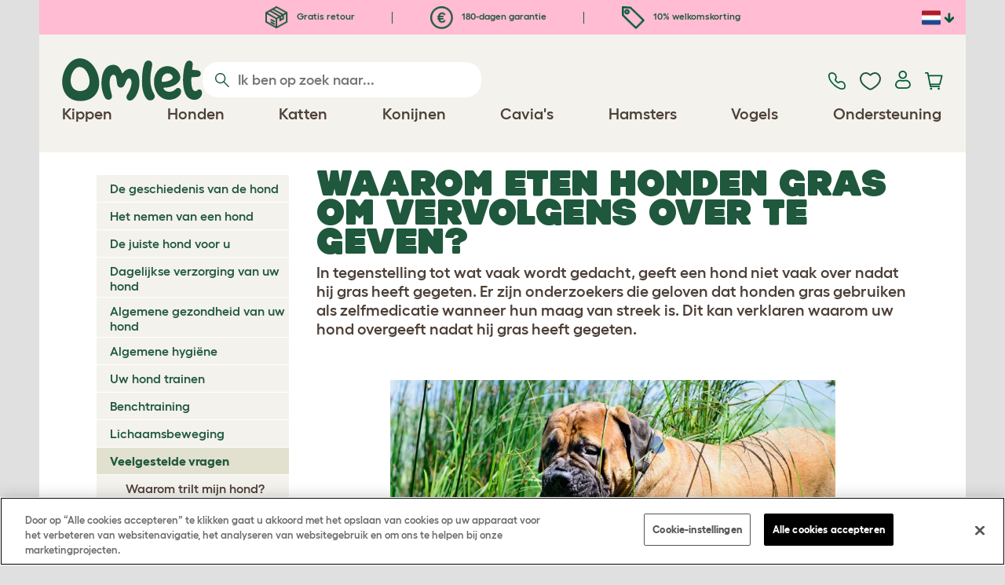

--- FILE ---
content_type: text/html; charset=utf-8
request_url: https://www.omlet.nl/guide/honden/veelgestelde_vragen/waarom_eten_honden_gras_om_over_te_geven/
body_size: 19551
content:
<!DOCTYPE html>
  <html lang="nl"  class="cc-nl">

  <head>
    <script>if(navigator&&typeof navigator.userAgent=='string'){let ua=navigator.userAgent;if(ua.indexOf('FBAV')>-1||ua.indexOf('FBAN')>-1){if(typeof window.webkit=='undefined'){window.webkit={messageHandlers:new Proxy(window,{get(a,b,c){return {postMessage:_=>undefined}}})}}}}</script>
    <meta http-equiv="Content-Type" content="text/html; charset=UTF-8">

    <meta name="viewport" content="width=device-width,initial-scale=1">
    <meta name="Author" content="Omlet">
    <meta name="rating" content="General">
    <meta name="revisit" content="15 days">


    <link rel="icon" href="/favicon.ico">
    <link rel="apple-touch-icon" sizes="180x180" href="/assets/omlet/icons/apple-touch-icon.png">
    <link rel="icon" type="image/png" sizes="32x32" href="/assets/omlet/icons/favicon-32x32.png">
    <link rel="icon" type="image/png" sizes="16x16" href="/assets/omlet/icons/favicon-16x16.png">
    <link rel="manifest" href="/assets/omlet/icons/site.webmanifest">
    <link rel="mask-icon" href="/assets/omlet/icons/safari-pinned-tab.svg" color="#1f583c">
    <meta name="msapplication-TileColor" content="#1f583c">
    <meta name="theme-color" content="#ffffff">

    <!-- PRECONNECT - WARM CONNECTIONS -->

    <link href="https://static-forms.klaviyo.com" rel="preconnect dns-prefetch" crossorigin>
    <link href="https://static.klaviyo.com" rel="preconnect dns-prefetch" crossorigin>
    <link href="https://f.vimeocdn.com" rel="preconnect dns-prefetch" crossorigin>

    <link href="https://cdn-ukwest.onetrust.com" rel="preconnect dns-prefetch" crossorigin>
    <link href="https://www.googletagmanager.com" rel="preconnect dns-prefetch" crossorigin>
    <link href="https://js.sentry-cdn.com" rel="preconnect dns-prefetch" crossorigin>
    <link href="https://js.stripe.com" rel="preconnect dns-prefetch" crossorigin>
    <link href="https://connect.facebook.net" rel="preconnect dns-prefetch" crossorigin>

    <!-- DNS-PRECONNECT -->
    <link href="https://static-tracking.klaviyo.com" rel="dns-prefetch" crossorigin>
    <link href="https://se.monetate.net" rel="dns-prefetch" crossorigin>
    <link href="https://cdn.livechatinc.com" rel="dns-prefetch" crossorigin>

    
    
    
    
                    <meta name="robots" content="ALL">
        
                    <title>Waarom eten honden gras om vervolgens over te geven? | Veelgestelde vragen</title>
        
        
        
                    <link rel="canonical" href="https://www.omlet.nl/guide/honden/veelgestelde_vragen/waarom_eten_honden_gras_om_over_te_geven/" >
        
        
        
    
    
    
          <link rel="stylesheet" type="text/css" href="/assets/bootstrap/css/bootstrap.min.css?s=31717">
          <link rel="stylesheet" type="text/css" href="/assets/omlet/css/layoutDefault/layoutDefault.css?s=31717">
          <link rel="stylesheet" type="text/css" href="/assets/omlet/css/ambassador/ambassador-modal.css?s=31717">
          <link rel="stylesheet" type="text/css" href="/assets/omlet/css/micro-templating/group.css?s=31717">
          <link rel="stylesheet" type="text/css" href="/assets/omlet/css/guide/guide.css?s=31717">
          <link rel="stylesheet" type="text/css" href="/assets/omlet/css/common/sidebarMenu.css?s=31717">
          <link rel="stylesheet" type="text/css" href="/assets/omlet/css/common/images.css?s=31717">
    
            <link rel="preload" href="/assets/magnific/magnific-popup.min.css?s=31717" as="style" onload="this.onload=null;this.rel='stylesheet'">
        <noscript><link rel="stylesheet" href="/assets/magnific/magnific-popup.min.css?s=31717"></noscript>
    

    
            <script type="text/javascript" src="https://cdn-ukwest.onetrust.com/consent/cb2316db-c423-4acd-84a6-caa4aaf94da1/OtAutoBlock.js" ></script>
    <script src="https://cdn-ukwest.onetrust.com/scripttemplates/otSDKStub.js" data-document-language="true" type="text/javascript" charset="UTF-8" data-domain-script="cb2316db-c423-4acd-84a6-caa4aaf94da1" ></script>
    <script type="text/javascript">
    function OptanonWrapper() { }
    </script>
        
    <!-- Tippy workaround -->
    <!--[if lte IE 11]>
    <script src="https://polyfill.io/v3/polyfill.min.js?features=Array.prototype.find,Promise,Object.assign"></script>
    <![endif]-->

          <script src="/assets/jquery/jquery-3.6.0.min.js"  ></script>
          <script src="/assets/jquery/jquery.autocomplete.min.js"  defer ></script>
          <script src="/assets/omlet/js/common.min.js?s=31717"  defer ></script>
    
    
    
    
                      <link rel="alternate" href="https://www.omlet.co.uk/guide/dogs/faqs/why_do_dogs_eat_grass_and_vomit/" hreflang="en-gb" />
              <link rel="alternate" href="https://www.omlet.us/guide/dogs/faqs/why_do_dogs_eat_grass_and_vomit/" hreflang="en-us" />
              <link rel="alternate" href="https://www.omlet.de/guide/hunde/faqs/warum_fressen_hunde_gras_und_übergeben_sich_dann/" hreflang="de" />
              <link rel="alternate" href="https://www.omlet.fr/guide/chiens/faq/pourquoi_les_chiens_mangent-ils_de_lherbe_avant_de_la_vomir/" hreflang="fr" />
              <link rel="alternate" href="https://www.omlet.nl/guide/honden/veelgestelde_vragen/waarom_eten_honden_gras_om_over_te_geven/" hreflang="nl" />
              <link rel="alternate" href="https://www.omlet.se/guide/hundar/vanliga_frågor/varför_äter_hundar_gräs_och_kräks_efteråt/" hreflang="sv-se" />
              <link rel="alternate" href="https://www.omlet.co.uk/guide/dogs/faqs/why_do_dogs_eat_grass_and_vomit/" hreflang="x-default" />
          
                      <script type="application/ld+json">{"@context":"https:\/\/schema.org","@type":"BreadcrumbList","itemListElement":[{"@type":"ListItem","position":1,"item":{"@id":"\/","name":"Homepage"}},{"@type":"ListItem","position":2,"item":{"@id":"\/guide\/","name":"Guide"}},{"@type":"ListItem","position":3,"item":{"@id":"\/guide\/honden\/","name":"Honden"}},{"@type":"ListItem","position":4,"item":{"@id":"\/guide\/honden\/veelgestelde_vragen\/","name":"Veelgestelde vragen"}},{"@type":"ListItem","position":5,"item":{"@id":"\/guide\/honden\/veelgestelde_vragen\/waarom_eten_honden_gras_om_over_te_geven\/","name":"Waarom eten honden gras om over te geven?"}}]}</script>
              <script type="application/ld+json">{"@context":"https:\/\/schema.org\/","@type":"Organization","name":"Omlet","url":"https:\/\/www.omlet.nl","logo":"https:\/\/www.omlet.nl\/assets\/omlet\/images\/common\/omlet-logo-light-green.png","contactPoint":[{"@type":"ContactPoint","telephone":"+31 (0)85 888 3571","contactType":"customer service","areaServed":"NL"}],"sameAs":["https:\/\/www.instagram.com\/omlet_huisdieren\/","https:\/\/twitter.com\/OmletHuisdieren","https:\/\/www.facebook.com\/omlet.nl\/","https:\/\/www.youtube.com\/playlist?list=PLdNba2arG2w5nKssSv-9VHJdmluixbHN_","https:\/\/www.pinterest.co.uk\/omlethuisdieren\/"]}</script>
          
        <meta name="og:title" content="Waarom eten honden gras om vervolgens over te geven? | Veelgestelde vragen" />
            <meta name="og:type" content="website" />
                <meta property="og:image" content="https://cdn.omlet.com/images/originals/Dog-Dog_Guide-A_dog_eating_grass_to_make_itself_vomit.jpg" />
                    <meta property="og:url" content="https://www.omlet.nl/guide/honden/veelgestelde_vragen/waarom_eten_honden_gras_om_over_te_geven/" />
        
    <meta name="twitter:card" content="summary_large_image" />
    <meta name="twitter:site" content="@omlet" />
    <meta name="twitter:title" content="Waarom eten honden gras om vervolgens over te geven? | Veelgestelde vragen" />
            <meta property="twitter:image" content="https://cdn.omlet.com/images/originals/Dog-Dog_Guide-A_dog_eating_grass_to_make_itself_vomit.jpg" />
        
    <!-- HTML5 shim and Respond.js for IE8 support of HTML5 elements and media queries -->
    <!-- WARNING: Respond.js doesn't work if you view the page via file:// -->
    <!--[if lt IE 9]>
      <script src="/assets/html5shiv/html5shiv.min.js"></script>
      <script src="/assets/respond/respond.min.js"></script>
    <![endif]-->

    <meta name="msvalidate.01" content="19E828451AE6B907AE0340D88974182E" />

    
    
    
    
        <script type="text/javascript">
    var monetateT = new Date().getTime();
    (function() {
        var p = document.location.protocol;
        if (p == "http:" || p == "https:") {
            var m = document.createElement('script'); m.type = 'text/javascript'; m.async = true; m.src = "//se.monetate.net/js/2/a-ad2c8ce6/p/omlet.nl/custom.js";
            var s = document.getElementsByTagName('script')[0]; s.parentNode.insertBefore(m, s);
        }
    })();
    </script>
    <script>
        window.monetateQ = window.monetateQ || [];
        window.monetateQ.push([
            "setPageType",
            "PLP"
        ]);
    </script>

        

  </head>

          
  <body data-country="nl" class="" data-pagetype="Guide Page">
    
    
	<div class="affiliate-link-bar">
<a href="#" id="affiliate-link-to-this-page-link"><span class="glyphicon glyphicon-link"></span>&nbsp;Link naar deze pagina</a>
<a rel="nofollow" href="/accounts/affiliate/" id="affiliate-stats-link"><span class="glyphicon glyphicon-stats"></span>&nbsp;Uw affiliate statistieken</a>

<div class="modal fade" id="affiliateLinkCodeModal" tabindex="-1" role="dialog" aria-labelledby="myModalLabel" aria-hidden="true">
    <div class="modal-dialog" style="text-align: left;">
    <div class="modal-content">
        <div class="modal-header">
        <h4 class="modal-title" id="affiliate-link-modal-label">HTML link code voor uw website</h4>
        </div>
        <div class="modal-body">
        <p><strong>1. Customise the link</strong></p>
        <p class="form-inline">Link tekst:&nbsp;&nbsp;<input data-cs-mask   id="affiliate-link-label" type="text" value="Link" class="form-control">&nbsp;&nbsp;- Preview:&nbsp;&nbsp<span id="affiliate-link-modal-preview" style="color: blue; text-decoration: underline;">Link</span></p>
        <p><strong>2. De code gebruiken:</strong> Deze link bevat uw affiliate code en kan overal worden geplaatst waar een normale <a> tag kan worden geplaatst</p>
        <textarea data-cs-mask   class="form-control" id="affiliate-link-modal-text-area"  rows="4"></textarea>
        </div>
        <div class="modal-footer">
        <button type="button" class="btn btn-default btn-default-grey" id="modal-select-html-button">Select HTML</button>
        <button type="button" class="btn btn-default btn-default-grey" id="modal-close-button" data-dismiss="modal">Close</button>
        </div>
    </div>
    </div>
</div>

</div>

	<a name="top"></a>

	

	<div class="container " id="container-main">
		<header class="container-header">
			<div class="info-bar">
    <div class="info-wrapper">
                <div class="item item--dsk info">
            <a href="https://www.omlet.nl/misc/returns/">
                                    <img height="29" width="29" src="https://cdn.omlet.com/images/catalog/2023/10/16/Shipping__returns.png" class="icon-img icon-img--dsk" loading="lazy" title="Verzending" alt="Verzendicoon">
                                Gratis retour
            </a>
        </div>
        <div class="item item--dsk rule"></div>                <div class="item item--dsk info">
            <a href="https://www.omlet.nl/misc/returns/">
                                    <img height="29" width="29" src="https://cdn.omlet.com/images/catalog/2023/10/17/180-day_guarantee_Euro.png" class="icon-img icon-img--dsk" loading="lazy" title="Retourneert pictogram" alt="Retourneert pictogram">
                                180-dagen garantie
            </a>
        </div>
        <div class="item item--dsk rule"></div>                <div class="item info">
            <a href="https://www.omlet.nl/misc/newsletter_signup/">
                                    <img height="29" width="29" src="https://cdn.omlet.com/images/catalog/2023/10/16/5_off_your_first_order.png" class="icon-img icon-img--dsk" loading="lazy" title="Discount-icoon" alt="Discount-icoon">
                                10% welkomskorting
            </a>
        </div>
                    </div>

    <div class="countries">
        <label for="countries" class="select-country">
            <img src="https://cdn.omlet.com/assets/omlet/images/layout/flag-nl.png" width="24" height="18" loading="lazy" class="selected-country-flag" title="Nederland" alt="Flag of Nederland ">
            <input type="checkbox" id="countries" class="country-dropdown"/>
            <div class="country-select-arrow"></div>
            <div class="country-selection">
                <a data-cc="au" href="https://www.omlet.com.au" class="country-select">
                    <img src="https://cdn.omlet.com/assets/omlet/images/layout/flag-au.png" width="24" height="18" loading="lazy" title="Australië" alt="Flag of Australië">
                    AU
                </a>
                <a data-cc="dk" href="https://www.omlet.dk" class="country-select">
                    <img src="https://cdn.omlet.com/assets/omlet/images/layout/flag-dk.png" width="24" height="18" loading="lazy" title="Denemarken" alt="Flag of Denemarken">
                    DK
                </a>
                <a data-cc="fr" href="https://www.omlet.fr/guide/chiens/faq/pourquoi_les_chiens_mangent-ils_de_lherbe_avant_de_la_vomir/" class="country-select">
                    <img src="https://cdn.omlet.com/assets/omlet/images/layout/flag-fr.png" width="24" height="18" loading="lazy" title="Frankrijk" alt="Flag of Frankrijk">
                    FR
                </a>
                <a data-cc="de" href="https://www.omlet.de/guide/hunde/faqs/warum_fressen_hunde_gras_und_übergeben_sich_dann/" class="country-select">
                    <img src="https://cdn.omlet.com/assets/omlet/images/layout/flag-de.png" width="24" height="18" loading="lazy" title="Duitsland" alt="Flag of Duitsland">
                    DE
                </a>
                <a data-cc="it" href="https://www.omlet.it" class="country-select">
                    <img src="https://cdn.omlet.com/assets/omlet/images/layout/flag-it.png" width="24" height="18" loading="lazy" title="Italië" alt="Flag of Italië">
                    IT
                </a>
                <a data-cc="ie" href="https://www.omlet.ie" class="country-select">
                    <img src="https://cdn.omlet.com/assets/omlet/images/layout/flag-ie.png" width="24" height="18" loading="lazy" title="Ierland" alt="Flag of Ierland">
                    IE
                </a>
                <a data-cc="nl" href="https://www.omlet.nl/guide/honden/veelgestelde_vragen/waarom_eten_honden_gras_om_over_te_geven/" class="country-select">
                    <img src="https://cdn.omlet.com/assets/omlet/images/layout/flag-nl.png" width="24" height="18" loading="lazy" title="Nederland" alt="Flag of Nederland">
                    NL
                </a>
                <a data-cc="se" href="https://www.omlet.se/guide/hundar/vanliga_frågor/varför_äter_hundar_gräs_och_kräks_efteråt/" class="country-select">
                    <img src="https://cdn.omlet.com/assets/omlet/images/layout/flag-se.png" width="24" height="18" loading="lazy" title="Zweden" alt="Flag of Zweden">
                    SE
                </a>
                <a data-cc="gb" href="https://www.omlet.co.uk/guide/dogs/faqs/why_do_dogs_eat_grass_and_vomit/" class="country-select">
                    <img src="https://cdn.omlet.com/assets/omlet/images/layout/flag-gb.png" width="24" height="18" loading="lazy" title="Verenigd Koningkrijk" alt="Flag of Verenigd Koningkrijk">
                    UK
                </a>
                <a data-cc="us" href="https://www.omlet.us/guide/dogs/faqs/why_do_dogs_eat_grass_and_vomit/" class="country-select">
                    <img src="https://cdn.omlet.com/assets/omlet/images/layout/flag-us.png" width="24" height="18" loading="lazy" title="Verenigde Staten" alt="Flag of Verenigde Staten">
                    US
                </a>
            </div>
        </label>
    </div>

</div>

			<nav class="nav-container">
    <div class="nav-background"></div>
    <div class="nav-wrapper">
        <div class="item logo">
            <a href="/"><img src="https://cdn.omlet.com/assets/omlet/images/layout/omlet-logo.svg" width="85" height="35" class="nav-omlet-logo" title="Omlet" alt="Omlet logo"></a>
        </div>
        <div class="item search">
            <form class="form-inline form-search" method="post" action="/search/">
                <img src="https://cdn.omlet.com/assets/omlet/images/layout/search.svg" class="search-icon" width="18" height="18" loading="lazy" alt="Search icon">
                <input data-cs-mask   type="search" name="search" class="nav-search" placeholder="Ik ben op zoek naar..." value="" autocomplete="off">
            </form>
        </div>
        <div class="item quick-links">
            <div class="item contact js-contact">
                <a href="/support/">
                    <img src="https://cdn.omlet.com/assets/omlet/images/layout/contact-us.svg" width="22" height="23" loading="lazy" title="Contact us" alt="Contact us icon">
                </a>
            </div>
            <div class="item wishlist-nav">
                <a href="/wishlist/">
                    <img src="https://cdn.omlet.com/assets/omlet/images/layout/wishlist-nav.svg" width="27" height="23" loading="lazy" title="Wishlist" alt="Wishlist icon">
                </a>
            </div>
            <div class="item account">
                <label for="user-account" class="select-account">
                    <span class="js-user hidden">
                        <img src="https://cdn.omlet.com/assets/omlet/images/layout/account-active.svg" width="20" height="23" loading="lazy" title="Account" alt="Account icon">
                        <span class="user-name">Welkom, <span data-cs-mask class="js-user-name"></span></span>
                        <input type="checkbox" id="user-account" class="country-dropdown"/>
                        <div class="account-options">
                            <a rel="nofollow" href="/accounts/" class="item">Account</a>
                            <a rel="nofollow" href="/accounts/signout/" class="item">Uitloggen</a>
                        </div>
                    </span>
                    <span class="js-guest">
                        <a rel="nofollow" href="/accounts/signin/" class="item">
                            <img src="https://cdn.omlet.com/assets/omlet/images/layout/account-inactive.svg" width="20" height="23" loading="lazy" title="Account" alt="Account icon">
                        </a>
                    </span>
                </label>
            </div>
            <div class="item basket">
                <a href="/basket/">
                    <img src="https://cdn.omlet.com/assets/omlet/images/layout/cart.svg" width="23" height="23" loading="lazy" title="Winkelmandje" alt="Winkelmandje">
                    <div class="cart-items js-cart-qty hidden"></div>
                </a>
            </div>
        </div>
        <div class="item nav-items">
            <img src="https://cdn.omlet.com/assets/omlet/images/layout/mobile-menu.svg" class="nav-burger-menu js-nav-click" width="28" height="22" loading="lazy" title="Menu" alt="Menu">
                        <div class="nav">
                <div class="nav-item nav-item--mobile">
                    <div class="nav-mobile-close">
                        <svg class="glyph-mobile js-nav-mobile" xmlns="http://www.w3.org/2000/svg" viewBox="0 0 22 22" width="20" height="20" fill="none"><path fill="#1F583C" stroke="#1F583C" stroke-width=".5" d="M4.9 20.538a2.43 2.43 0 0 1-3.438-3.437L17.1 1.46A2.43 2.43 0 1 1 20.538 4.9L4.9 20.54Z"/><path fill="#1F583C" stroke="#1F583C" stroke-width=".5" d="M20.538 17.1a2.43 2.43 0 0 1-3.437 3.438L1.46 4.9A2.43 2.43 0 0 1 4.9 1.462L20.54 17.1Z"/></svg>
                    </div>
                    <div class="nav-link js-mobile-nav-link"></div>
                </div>
                                                            <div class="nav-item  ">
                            <a href="/shop/kippen_houden/" class="nav-link js-link "  data-label="Kippen">
                                                                <span class="nav-link-mobile-image">
                                    <picture  data-image-id="599866594" data-mobile-image-id="" class=""  >
	<source srcset="https://cdn.omlet.com/images/cache/32/32/90/chicken-pose-2-right-300x300.webp 1x, https://cdn.omlet.com/images/cache/64/64/90/chicken-pose-2-right-300x300.webp 2x" type="image/webp" />
	<source srcset="https://cdn.omlet.com/images/cache/32/32/chicken-pose-2-right-300x300.png 1x, https://cdn.omlet.com/images/cache/64/64/chicken-pose-2-right-300x300.png 2x" type="image/png" />
	<img   title="" loading="lazy" src="https://cdn.omlet.com/images/cache/32/32/chicken-pose-2-right-300x300.png" alt="" class="aspect-ratio-narrower-xs aspect-ratio-narrower-sm aspect-ratio-narrower-md aspect-ratio-narrower-lg"   />	</picture>
                                </span>
                                                                <span class="">Kippen</span>
                                                            </a>
                                                            <div class="subnav-wrapper">
                                    <div class="subnav-container has-image">
                                        <div class="subnav-column">
                                            <div class="subnav-section">
                                                                                                
                                                                                                                                                                        <div class="subnav-section-title  nav-heading-first   ">
                                                                <a href="/kippenhokken/">
                                                                    <span class=" hidden-mobile ">Eglu Kippenhokken</span>
                                                                                                                                            <span class="hidden-desktop">Eglu Kippenhokken</span>
                                                                                                                                    </a>
                                                            </div>
                                                                                                                                                                        
                                                
                                                                                                                                                                        <a href="/eglu-pro-kippenhok/" class="nav-a   ">
                                                                <span class=" hidden-mobile ">Eglu Pro - 10 grote kippen</span>
                                                                                                                                    <span class="hidden-desktop">Eglu Pro - 10 grote kippen</span>
                                                                                                                            </a>
                                                                                                            
                                                
                                                                                                                                                                        <a href="/shop/kippen_houden/eglu-cube-kippenhok-met-ren/" class="nav-a   ">
                                                                <span class=" hidden-mobile ">Eglu Cube - 6 grote kippen</span>
                                                                                                                                    <span class="hidden-desktop">Eglu Cube - 6 grote kippen</span>
                                                                                                                            </a>
                                                                                                            
                                                
                                                                                                                                                                        <a href="/shop/kippen_houden/eglu-go-up-verhoogd-kippenhok/" class="nav-a   ">
                                                                <span class=" hidden-mobile ">Eglu Go Up - 3 grote kippen</span>
                                                                                                                                    <span class="hidden-desktop">Eglu Go Up - 3 grote kippen</span>
                                                                                                                            </a>
                                                                                                            
                                                
                                                                                                                                                                        <a href="/shop/kippen_houden/eglu_go_kippenhok/" class="nav-a   ">
                                                                <span class=" hidden-mobile ">Eglu Go - 3 grote kippen</span>
                                                                                                                                    <span class="hidden-desktop">Eglu Go - 3 grote kippen</span>
                                                                                                                            </a>
                                                                                                            
                                                
                                                                                                                                                                        <a href="/shop/kippen_houden/eglu_kippenhok_bescherming_tegen_weersinvloeden/" class="nav-a   ">
                                                                <span class=" hidden-mobile ">Dekzeilen voor Eglu</span>
                                                                                                                                    <span class="hidden-desktop">Dekzeilen voor Eglu</span>
                                                                                                                            </a>
                                                                                                            
                                                
                                                                                                                                                                        <a href="/eglu-kippenhokaccessoires/" class="nav-a   ">
                                                                <span class=" hidden-mobile ">Accessoires voor Eglu</span>
                                                                                                                                    <span class="hidden-desktop">Accessoires voor Eglu</span>
                                                                                                                            </a>
                                                                                                            
                                                                                            </div>
                                                                                            <picture  data-image-id="599866594" data-mobile-image-id="" class="subnav-image"  >
	<source srcset="https://cdn.omlet.com/images/cache/150/150/90/chicken-pose-2-right-300x300.webp 1x" type="image/webp" />
	<source srcset="https://cdn.omlet.com/images/cache/150/150/chicken-pose-2-right-300x300.png 1x" type="image/png" />
	<img   title="" loading="lazy" src="https://cdn.omlet.com/images/cache/150/150/chicken-pose-2-right-300x300.png" alt="" class="aspect-ratio-narrower-xs aspect-ratio-narrower-sm aspect-ratio-narrower-md aspect-ratio-narrower-lg"   />	</picture>
                                                                                    </div>
                                        <div class="subnav-column">
                                            <div class="subnav-section">
                                                                                                
                                                                                                                                                                        <div class="subnav-section-title  nav-heading-first   ">
                                                                <a href="/shop/kippen_houden/slimme-automatische-kippenhok-deuropeners/">
                                                                    <span class=" hidden-mobile ">Autodoor</span>
                                                                                                                                            <span class="hidden-desktop">Autodoor</span>
                                                                                                                                    </a>
                                                            </div>
                                                                                                                                                                        
                                                
                                                                                                                                                                        <a href="/slimme-automatische-deuropener-voor-kippenhok/" class="nav-a   ">
                                                                <span class=" hidden-mobile ">Slimme Automatische Kippenhokdeur</span>
                                                                                                                                    <span class="hidden-desktop">Slimme Automatische Kippenhokdeur</span>
                                                                                                                            </a>
                                                                                                            
                                                
                                                                                                                                                                        <a href="/shop/kippen_houden/slimme-autodoor-voor-eglu-go-kippenhokken/" class="nav-a   ">
                                                                <span class=" hidden-mobile ">Slimme Autodoor voor Eglu Go</span>
                                                                                                                                    <span class="hidden-desktop">Slimme Autodoor voor Eglu Go</span>
                                                                                                                            </a>
                                                                                                            
                                                
                                                                                                                                                                        <a href="/shop/kippen_houden/autodoor_montagesets_accessoires/" class="nav-a   ">
                                                                <span class=" hidden-mobile ">Autodoor accessoires</span>
                                                                                                                                    <span class="hidden-desktop">Autodoor accessoires</span>
                                                                                                                            </a>
                                                                                                            
                                                
                                                                                                                                                                        <a href="/shop/kippen_houden/voeder_en_drinkbakken/" class="nav-a  nav-heading   ">
                                                                <span class=" hidden-mobile ">Voer- en drinkbakken</span>
                                                                                                                                    <span class="hidden-desktop">Voer- en drinkbakken</span>
                                                                                                                            </a>
                                                                                                            
                                                
                                                                                                                                                                        <a href="/kippenwaterbakken/geïsoleerde-waterbak-voor-kippen/" class="nav-a   ">
                                                                <span class=" hidden-mobile ">NIEUWE geïsoleerde kippenwaterbak</span>
                                                                                                                                    <span class="hidden-desktop">NIEUWE geïsoleerde kippenwaterbak</span>
                                                                                                                            </a>
                                                                                                            
                                                                                            </div>
                                        </div>
                                        <div class="subnav-column">
                                            <div class="subnav-section">
                                                                                                
                                                                                                                                                                        <div class="subnav-section-title  nav-heading-first   ">
                                                                <a href="/kippenrennen/">
                                                                    <span class=" hidden-mobile ">Kippenrennen &amp; Afrastering</span>
                                                                                                                                            <span class="hidden-desktop">Kippenrennen &amp; Afrastering</span>
                                                                                                                                    </a>
                                                            </div>
                                                                                                                                                                        
                                                
                                                                                                                                                                        <a href="/shop/kippen_houden/Inloopren_voor_kippen/" class="nav-a   ">
                                                                <span class=" hidden-mobile ">Inloopren voor kippen</span>
                                                                                                                                    <span class="hidden-desktop">Inloopren voor kippen</span>
                                                                                                                            </a>
                                                                                                            
                                                
                                                                                                                                                                        <a href="/shop/kippen_houden/omlet_afrastering_voor_kippen/" class="nav-a   ">
                                                                <span class=" hidden-mobile ">Afrastering voor kippen</span>
                                                                                                                                    <span class="hidden-desktop">Afrastering voor kippen</span>
                                                                                                                            </a>
                                                                                                            
                                                
                                                                                                                                                                        <a href="/shop/kippen_houden/uitbreiding_voor_de_inloopren_voor_kippen/" class="nav-a   ">
                                                                <span class=" hidden-mobile ">Uitbreidingen voor Eglu Kippenren</span>
                                                                                                                                    <span class="hidden-desktop">Uitbreidingen voor Eglu Kippenren</span>
                                                                                                                            </a>
                                                                                                            
                                                
                                                                                                                                                                        <a href="/rendekzeilen/" class="nav-a  nav-heading   ">
                                                                <span class=" hidden-mobile ">Weerbescherming</span>
                                                                                                                                    <span class="hidden-desktop">Weerbescherming</span>
                                                                                                                            </a>
                                                                                                            
                                                
                                                                                                                                                                        <a href="/shop/kippen_houden/dekzeilen_voor_de_inloopren/" class="nav-a   ">
                                                                <span class=" hidden-mobile ">Dekzeilen voor Inloopren</span>
                                                                                                                                    <span class="hidden-desktop">Dekzeilen voor Inloopren</span>
                                                                                                                            </a>
                                                                                                            
                                                
                                                                                                                                                                        <a href="/shop/kippen_houden/eglu_kippenhok_bescherming_tegen_weersinvloeden/" class="nav-a   ">
                                                                <span class=" hidden-mobile ">Dekzeilen voor Eglu</span>
                                                                                                                                    <span class="hidden-desktop">Dekzeilen voor Eglu</span>
                                                                                                                            </a>
                                                                                                            
                                                
                                                                                                                                                                        <a href="/shop/kippen_houden/eglu_bescherming_tegen_extreme_kou/" class="nav-a   ">
                                                                <span class=" hidden-mobile ">Dekens voor Eglu</span>
                                                                                                                                    <span class="hidden-desktop">Dekens voor Eglu</span>
                                                                                                                            </a>
                                                                                                            
                                                                                            </div>
                                        </div>
                                                                                    <div class="subnav-column">
                                                <div class="subnav-section">
                                                                                                        
                                                                                                                                                                                    <div class="subnav-section-title  nav-heading-first   ">
                                                                    <a href="/kippenspeelgoed-en-zitstokken/">
                                                                        <span class=" hidden-mobile ">Speelgoed &amp; Zitstokken</span>
                                                                                                                                                    <span class="hidden-desktop">Speelgoed &amp; Zitstokken</span>
                                                                                                                                            </a>
                                                                </div>
                                                                                                                                                                                    
                                                    
                                                                                                                                                                                    <a href="/shop/kippen_houden/kippen_peck_toy/23154/pendant_peck_toy/" class="nav-a    ">
                                                                    <span class=" hidden-mobile ">Peck Toy</span>
                                                                                                                                            <span class="hidden-desktop">Peck Toy</span>
                                                                                                                                    </a>
                                                                                                                    
                                                    
                                                                                                                                                                                    <a href="/shop/kippen_houden/zitstok_voor_kippen/" class="nav-a    ">
                                                                    <span class=" hidden-mobile ">Zitstokken</span>
                                                                                                                                            <span class="hidden-desktop">Zitstokken</span>
                                                                                                                                    </a>
                                                                                                                    
                                                    
                                                                                                                                                                                    <a href="/shop/kippen_houden/caddi_snackhouder_voor_kippen/" class="nav-a    ">
                                                                    <span class=" hidden-mobile ">Caddi Snackhouder</span>
                                                                                                                                            <span class="hidden-desktop">Caddi Snackhouder</span>
                                                                                                                                    </a>
                                                                                                                    
                                                    
                                                                                                                                                                                    <a href="/shop/kippen_houden/de_chicken_swing/19477/de_chicken_swing_kippenschommel/" class="nav-a    ">
                                                                    <span class=" hidden-mobile ">Kippenschommel</span>
                                                                                                                                            <span class="hidden-desktop">Kippenschommel</span>
                                                                                                                                    </a>
                                                                                                                    
                                                    
                                                                                                                                                                                    <a href="/shop/kippen_houden/vrijstaande-zitstok-voor-kippen/" class="nav-a    ">
                                                                    <span class=" hidden-mobile ">Vrijstaande Zitstok</span>
                                                                                                                                            <span class="hidden-desktop">Vrijstaande Zitstok</span>
                                                                                                                                    </a>
                                                                                                                    
                                                    
                                                                                                                                                                                    <a href="/shop/kippen_houden/veelzijdige-zitstok-voor-kippen/" class="nav-a    ">
                                                                    <span class=" hidden-mobile ">Aanpasbare Zitstok</span>
                                                                                                                                            <span class="hidden-desktop">Aanpasbare Zitstok</span>
                                                                                                                                    </a>
                                                                                                                    
                                                    
                                                        
                                                    
                                                                                                                                                                                    <a href="/shop/kippen_houden/" class="nav-a     nav-a--base ">
                                                                    <span class=" hidden-mobile ">Bekijk alle producten voor kippen</span>
                                                                                                                                            <span class="hidden-desktop">Bekijk alle producten voor kippen</span>
                                                                                                                                    </a>
                                                                                                                    
                                                                                                    </div>
                                            </div>
                                                                            </div>
                                </div>
                                                    </div>
                                                                                <div class="nav-item  ">
                            <a href="/shop/honden/" class="nav-link js-link "  data-label="Honden">
                                                                <span class="nav-link-mobile-image">
                                    <picture  data-image-id="599866600" data-mobile-image-id="" class=""  >
	<source srcset="https://cdn.omlet.com/images/cache/32/32/90/dog-pose-2-ball-300x300.webp 1x, https://cdn.omlet.com/images/cache/64/64/90/dog-pose-2-ball-300x300.webp 2x" type="image/webp" />
	<source srcset="https://cdn.omlet.com/images/cache/32/32/dog-pose-2-ball-300x300.png 1x, https://cdn.omlet.com/images/cache/64/64/dog-pose-2-ball-300x300.png 2x" type="image/png" />
	<img   title="" loading="lazy" src="https://cdn.omlet.com/images/cache/32/32/dog-pose-2-ball-300x300.png" alt="" class="aspect-ratio-narrower-xs aspect-ratio-narrower-sm aspect-ratio-narrower-md aspect-ratio-narrower-lg"   />	</picture>
                                </span>
                                                                <span class="">Honden</span>
                                                            </a>
                                                            <div class="subnav-wrapper">
                                    <div class="subnav-container has-image">
                                        <div class="subnav-column">
                                            <div class="subnav-section">
                                                                                                
                                                                                                                                                                        <div class="subnav-section-title  nav-heading-first   ">
                                                                <a href="/hondenmanden/">
                                                                    <span class=" hidden-mobile ">Hondenmanden op maat</span>
                                                                                                                                            <span class="hidden-desktop">Hondenmanden op maat</span>
                                                                                                                                    </a>
                                                            </div>
                                                                                                                                                                        
                                                
                                                                                                                                                                        <a href="/grote-hondenmanden/" class="nav-a   ">
                                                                <span class=" hidden-mobile ">Grote hondenmanden (84 cm x 51 cm)</span>
                                                                                                                                    <span class="hidden-desktop">Grote hondenmanden (84 cm x 51 cm)</span>
                                                                                                                            </a>
                                                                                                            
                                                
                                                                                                                                                                        <a href="/medium-hondenmanden/" class="nav-a   ">
                                                                <span class=" hidden-mobile ">Medium hondenmanden (74 cm x 43 cm)</span>
                                                                                                                                    <span class="hidden-desktop">Medium hondenmanden (74 cm x 43 cm)</span>
                                                                                                                            </a>
                                                                                                            
                                                
                                                                                                                                                                        <a href="/kleine-hondenmanden/" class="nav-a   ">
                                                                <span class=" hidden-mobile ">Kleine hondenmanden (53 cm x 41 cm)</span>
                                                                                                                                    <span class="hidden-desktop">Kleine hondenmanden (53 cm x 41 cm)</span>
                                                                                                                            </a>
                                                                                                            
                                                
                                                                                                                                                                        <a href="/hondenmanden/" class="nav-a   ">
                                                                <span class=" hidden-mobile ">Alle hondenmanden</span>
                                                                                                                                    <span class="hidden-desktop">Alle hondenmanden</span>
                                                                                                                            </a>
                                                                                                            
                                                                                            </div>
                                                                                            <picture  data-image-id="599866600" data-mobile-image-id="" class="subnav-image"  >
	<source srcset="https://cdn.omlet.com/images/cache/150/150/90/dog-pose-2-ball-300x300.webp 1x" type="image/webp" />
	<source srcset="https://cdn.omlet.com/images/cache/150/150/dog-pose-2-ball-300x300.png 1x" type="image/png" />
	<img   title="" loading="lazy" src="https://cdn.omlet.com/images/cache/150/150/dog-pose-2-ball-300x300.png" alt="" class="aspect-ratio-narrower-xs aspect-ratio-narrower-sm aspect-ratio-narrower-md aspect-ratio-narrower-lg"   />	</picture>
                                                                                    </div>
                                        <div class="subnav-column">
                                            <div class="subnav-section">
                                                                                                
                                                                                                                                                                        <div class="subnav-section-title  nav-heading-first   ">
                                                                <a href="/hondenmanden/">
                                                                    <span class=" hidden-mobile ">Hondenmanden op type</span>
                                                                                                                                            <span class="hidden-desktop">Hondenmanden op type</span>
                                                                                                                                    </a>
                                                            </div>
                                                                                                                                                                        
                                                
                                                                                                                                                                        <a href="/shop/honden/traagschuim-bolsterbed-voor-honden/" class="nav-a   ">
                                                                <span class=" hidden-mobile ">Bolsterbed voor honden</span>
                                                                                                                                    <span class="hidden-desktop">Bolsterbed voor honden</span>
                                                                                                                            </a>
                                                                                                            
                                                
                                                                                                                                                                        <a href="/shop/honden/hondenmanden-topology/" class="nav-a   ">
                                                                <span class=" hidden-mobile ">Topology hondenmanden</span>
                                                                                                                                    <span class="hidden-desktop">Topology hondenmanden</span>
                                                                                                                            </a>
                                                                                                            
                                                
                                                                                                                                                                        <a href="/hondennest/" class="nav-a   ">
                                                                <span class=" hidden-mobile ">Hondennesten</span>
                                                                                                                                    <span class="hidden-desktop">Hondennesten</span>
                                                                                                                            </a>
                                                                                                            
                                                
                                                                                                                                                                        <a href="/hondenkussen/" class="nav-a   ">
                                                                <span class=" hidden-mobile ">Hondenkussens</span>
                                                                                                                                    <span class="hidden-desktop">Hondenkussens</span>
                                                                                                                            </a>
                                                                                                            
                                                
                                                                                                                                                                        <a href="/hondenmanden/" class="nav-a   ">
                                                                <span class=" hidden-mobile ">Alle hondenmanden</span>
                                                                                                                                    <span class="hidden-desktop">Alle hondenmanden</span>
                                                                                                                            </a>
                                                                                                            
                                                                                            </div>
                                        </div>
                                        <div class="subnav-column">
                                            <div class="subnav-section">
                                                                                                
                                                                                                                                                                        <div class="subnav-section-title  nav-heading-first   ">
                                                                <a href="/hondenbenches/">
                                                                    <span class=" hidden-mobile ">Hondenbenches</span>
                                                                                                                                            <span class="hidden-desktop">Hondenbenches</span>
                                                                                                                                    </a>
                                                            </div>
                                                                                                                                                                        
                                                
                                                                                                                                                                        <a href="/grote-hondenbenches/" class="nav-a   ">
                                                                <span class=" hidden-mobile ">Groot (91 cm x 56 cm x 64 cm)</span>
                                                                                                                                    <span class="hidden-desktop">Groot (91 cm x 56 cm x 64 cm)</span>
                                                                                                                            </a>
                                                                                                            
                                                
                                                                                                                                                                        <a href="/kleine-hondenbenches/" class="nav-a   ">
                                                                <span class=" hidden-mobile ">Klein (61 cm x 46 cm x 48 cm)</span>
                                                                                                                                    <span class="hidden-desktop">Klein (61 cm x 46 cm x 48 cm)</span>
                                                                                                                            </a>
                                                                                                            
                                                
                                                                                                                                                                        <a href="/hondenbenches/" class="nav-a   ">
                                                                <span class=" hidden-mobile ">Alle hondenbenches</span>
                                                                                                                                    <span class="hidden-desktop">Alle hondenbenches</span>
                                                                                                                            </a>
                                                                                                            
                                                                                            </div>
                                        </div>
                                                                                    <div class="subnav-column">
                                                <div class="subnav-section">
                                                                                                        
                                                                                                                                                                                    <div class="subnav-section-title  nav-heading-first   ">
                                                                    <a href="/shop/honden/">
                                                                        <span class=" hidden-mobile ">Accessoires</span>
                                                                                                                                                    <span class="hidden-desktop">Accessoires</span>
                                                                                                                                            </a>
                                                                </div>
                                                                                                                                                                                    
                                                    
                                                                                                                                                                                    <a href="/shop/honden/Honden_voer_en_drinkbakken/" class="nav-a    ">
                                                                    <span class=" hidden-mobile ">Voer- en drinkbakken</span>
                                                                                                                                            <span class="hidden-desktop">Voer- en drinkbakken</span>
                                                                                                                                    </a>
                                                                                                                    
                                                    
                                                                                                                                                                                    <a href="/shop/honden/hondendekens/" class="nav-a    ">
                                                                    <span class=" hidden-mobile ">Hondendekens</span>
                                                                                                                                            <span class="hidden-desktop">Hondendekens</span>
                                                                                                                                    </a>
                                                                                                                    
                                                    
                                                                                                                                                                                    <a href="/shop/honden/traagschuim-honden-bolsterbed-extra-hoezen/" class="nav-a    ">
                                                                    <span class=" hidden-mobile ">Hoezen voor hondenmand</span>
                                                                                                                                            <span class="hidden-desktop">Hoezen voor hondenmand</span>
                                                                                                                                    </a>
                                                                                                                    
                                                    
                                                        
                                                    
                                                                                                                                                                                    <a href="/shop/honden/" class="nav-a     nav-a--base ">
                                                                    <span class=" hidden-mobile ">Bekijk alle producten voor honden</span>
                                                                                                                                            <span class="hidden-desktop">Bekijk alle producten voor honden</span>
                                                                                                                                    </a>
                                                                                                                    
                                                                                                    </div>
                                            </div>
                                                                            </div>
                                </div>
                                                    </div>
                                                                                <div class="nav-item  ">
                            <a href="/shop/producten_voor_uw_kat/" class="nav-link js-link "  data-label="Katten">
                                                                <span class="nav-link-mobile-image">
                                    <picture  data-image-id="599866599" data-mobile-image-id="" class=""  >
	<source srcset="https://cdn.omlet.com/images/cache/32/32/90/cat-pose-2-300x300.webp 1x, https://cdn.omlet.com/images/cache/64/64/90/cat-pose-2-300x300.webp 2x" type="image/webp" />
	<source srcset="https://cdn.omlet.com/images/cache/32/32/cat-pose-2-300x300.png 1x, https://cdn.omlet.com/images/cache/64/64/cat-pose-2-300x300.png 2x" type="image/png" />
	<img   title="" loading="lazy" src="https://cdn.omlet.com/images/cache/32/32/cat-pose-2-300x300.png" alt="" class="aspect-ratio-narrower-xs aspect-ratio-narrower-sm aspect-ratio-narrower-md aspect-ratio-narrower-lg"   />	</picture>
                                </span>
                                                                <span class="">Katten</span>
                                                            </a>
                                                            <div class="subnav-wrapper">
                                    <div class="subnav-container has-image">
                                        <div class="subnav-column">
                                            <div class="subnav-section">
                                                                                                
                                                                                                                                                                        <div class="subnav-section-title  nav-heading-first   ">
                                                                <a href="/kattenverblijven-voor-buiten/">
                                                                    <span class=" hidden-mobile ">Kattenverblijf- en Rennen</span>
                                                                                                                                            <span class="hidden-desktop">Kattenverblijf- en Rennen</span>
                                                                                                                                    </a>
                                                            </div>
                                                                                                                                                                        
                                                
                                                                                                                                                                        <a href="/shop/producten_voor_uw_kat/kattenren-voor-buiten/" class="nav-a   ">
                                                                <span class=" hidden-mobile ">Catio Outdoor Kattenren</span>
                                                                                                                                    <span class="hidden-desktop">Catio Outdoor Kattenren</span>
                                                                                                                            </a>
                                                                                                            
                                                
                                                                                                                                                                        <a href="/catio-tunnels/" class="nav-a   ">
                                                                <span class=" hidden-mobile ">Catio Tunnels</span>
                                                                                                                                    <span class="hidden-desktop">Catio Tunnels</span>
                                                                                                                            </a>
                                                                                                            
                                                
                                                                                                                                                                        <a href="/shop/producten_voor_uw_kat/balkon_kattenren/" class="nav-a   ">
                                                                <span class=" hidden-mobile ">Balkonren voor Katten</span>
                                                                                                                                    <span class="hidden-desktop">Balkonren voor Katten</span>
                                                                                                                            </a>
                                                                                                            
                                                
                                                                                                                                                                        <a href="/shop/producten_voor_uw_kat/kattenverblijven-voor-buiten-accessoires/" class="nav-a   ">
                                                                <span class=" hidden-mobile ">Accessoires voor Kattenren</span>
                                                                                                                                    <span class="hidden-desktop">Accessoires voor Kattenren</span>
                                                                                                                            </a>
                                                                                                            
                                                
                                                                                                                                                                        <a href="/shop/producten_voor_uw_kat/kattenren-verlengstukken/" class="nav-a   ">
                                                                <span class=" hidden-mobile ">Uitbreidingen voor Kattenren</span>
                                                                                                                                    <span class="hidden-desktop">Uitbreidingen voor Kattenren</span>
                                                                                                                            </a>
                                                                                                            
                                                
                                                                                                                                                                        <a href="/shop/producten_voor_uw_kat/outdoor-dekzeilen-voor-kattenren/" class="nav-a   ">
                                                                <span class=" hidden-mobile ">Dekzeilen voor Kattenren</span>
                                                                                                                                    <span class="hidden-desktop">Dekzeilen voor Kattenren</span>
                                                                                                                            </a>
                                                                                                            
                                                                                            </div>
                                                                                            <picture  data-image-id="599866599" data-mobile-image-id="" class="subnav-image"  >
	<source srcset="https://cdn.omlet.com/images/cache/150/150/90/cat-pose-2-300x300.webp 1x" type="image/webp" />
	<source srcset="https://cdn.omlet.com/images/cache/150/150/cat-pose-2-300x300.png 1x" type="image/png" />
	<img   title="" loading="lazy" src="https://cdn.omlet.com/images/cache/150/150/cat-pose-2-300x300.png" alt="" class="aspect-ratio-narrower-xs aspect-ratio-narrower-sm aspect-ratio-narrower-md aspect-ratio-narrower-lg"   />	</picture>
                                                                                    </div>
                                        <div class="subnav-column">
                                            <div class="subnav-section">
                                                                                                
                                                                                                                                                                        <div class="subnav-section-title  nav-heading-first   ">
                                                                <a href="/krabpalen-voor-katten/">
                                                                    <span class=" hidden-mobile ">Krabpalen &amp; Klimbomen</span>
                                                                                                                                            <span class="hidden-desktop">Krabpalen &amp; Klimbomen</span>
                                                                                                                                    </a>
                                                            </div>
                                                                                                                                                                        
                                                
                                                                                                                                                                        <a href="/shop/producten_voor_uw_kat/freestyle-vloer-tot-plafond-kattentoren/" class="nav-a   ">
                                                                <span class=" hidden-mobile ">Indoor Klimboom</span>
                                                                                                                                    <span class="hidden-desktop">Indoor Klimboom</span>
                                                                                                                            </a>
                                                                                                            
                                                
                                                                                                                                                                        <a href="/shop/producten_voor_uw_kat/outdoor-freestyle-kattenpaal/" class="nav-a   ">
                                                                <span class=" hidden-mobile ">Outdoor Klimboom</span>
                                                                                                                                    <span class="hidden-desktop">Outdoor Klimboom</span>
                                                                                                                            </a>
                                                                                                            
                                                
                                                                                                                                                                        <a href="/switch-lichtgevende-krabpaal/" class="nav-a   ">
                                                                <span class=" hidden-mobile ">LED krabpaal</span>
                                                                                                                                    <span class="hidden-desktop">LED krabpaal</span>
                                                                                                                            </a>
                                                                                                            
                                                
                                                                                                                                                                        <a href="/freestyle-klimboom-accessoires-indoor/" class="nav-a  nav-heading   ">
                                                                <span class="">Accessoires</span>
                                                                                                                            </a>
                                                                                                            
                                                
                                                                                                                                                                        <a href="/freestyle-klimboom-accessoires-indoor/" class="nav-a   ">
                                                                <span class="">Accessoires voor Indoor Klimboom</span>
                                                                                                                            </a>
                                                                                                            
                                                
                                                                                                                                                                        <a href="/freestyle-klimboom-accessoires-outdoor/" class="nav-a   ">
                                                                <span class="">Accessoires voor Outdoor Klimboom</span>
                                                                                                                            </a>
                                                                                                            
                                                                                            </div>
                                        </div>
                                        <div class="subnav-column">
                                            <div class="subnav-section">
                                                                                                
                                                                                                                                                                        <div class="subnav-section-title  nav-heading-first   ">
                                                                <a href="/manden-voor-katten/">
                                                                    <span class=" hidden-mobile ">Kattenmanden</span>
                                                                                                                                            <span class="hidden-desktop">Kattenmanden</span>
                                                                                                                                    </a>
                                                            </div>
                                                                                                                                                                        
                                                
                                                                                                                                                                        <a href="/shop/producten_voor_uw_kat/donut-kattenmand/" class="nav-a   ">
                                                                <span class=" hidden-mobile ">Donutmanden</span>
                                                                                                                                    <span class="hidden-desktop">Donutmanden</span>
                                                                                                                            </a>
                                                                                                            
                                                
                                                                                                                                                                        <a href="/freestyle-kattennest-secret-garden/" class="nav-a   ">
                                                                <span class=" hidden-mobile ">Kattennest</span>
                                                                                                                                    <span class="hidden-desktop">Kattennest</span>
                                                                                                                            </a>
                                                                                                            
                                                
                                                                                                                                                                        <a href="/freestyle-tipi-voor-katten-uptown-deco/" class="nav-a   ">
                                                                <span class=" hidden-mobile ">Tipi Kattenmanden</span>
                                                                                                                                    <span class="hidden-desktop">Tipi Kattenmanden</span>
                                                                                                                            </a>
                                                                                                            
                                                
                                                                                                                                                                        <a href="/shop/producten_voor_uw_kat/donut-kattenmanden-pootjes/" class="nav-a   ">
                                                                <span class=" hidden-mobile ">Pootjes voor Kattenmand</span>
                                                                                                                                    <span class="hidden-desktop">Pootjes voor Kattenmand</span>
                                                                                                                            </a>
                                                                                                            
                                                                                            </div>
                                        </div>
                                                                                    <div class="subnav-column">
                                                <div class="subnav-section">
                                                                                                        
                                                                                                                                                                                    <div class="subnav-section-title  nav-heading-first   ">
                                                                    <a href="/shop/producten_voor_uw_kat/kattenbakvulling/">
                                                                        <span class=" hidden-mobile ">Kattenbakvulling</span>
                                                                                                                                                    <span class="hidden-desktop">Kattenbak</span>
                                                                                                                                            </a>
                                                                </div>
                                                                                                                                                                                    
                                                    
                                                                                                                                                                                    <a href="/shop/producten_voor_uw_kat/maya-kattenbakmeubel/" class="nav-a    ">
                                                                    <span class=" hidden-mobile ">Kattenbak</span>
                                                                                                                                            <span class="hidden-desktop">Kattenbak</span>
                                                                                                                                    </a>
                                                                                                                    
                                                    
                                                                                                                                                                                    <a href="/shop/producten_voor_uw_kat/kattenbakvulling/" class="nav-a    ">
                                                                    <span class=" hidden-mobile ">Kattenbakvulling</span>
                                                                                                                                            <span class="hidden-desktop">Kattenbakvulling</span>
                                                                                                                                    </a>
                                                                                                                    
                                                    
                                                                                                                                                                                    <a href="/kattenbakaccessoires-en-vulling/" class="nav-a    ">
                                                                    <span class=" hidden-mobile ">Accessoires voor Kattenbak</span>
                                                                                                                                            <span class="hidden-desktop">Accessoires voor Kattenbak</span>
                                                                                                                                    </a>
                                                                                                                    
                                                    
                                                        
                                                    
                                                                                                                                                                                    <a href="/shop/producten_voor_uw_kat/" class="nav-a     nav-a--base ">
                                                                    <span class=" hidden-mobile ">Bekijk alle producten voor katten</span>
                                                                                                                                            <span class="hidden-desktop">Bekijk alle producten voor katten</span>
                                                                                                                                    </a>
                                                                                                                    
                                                                                                    </div>
                                            </div>
                                                                            </div>
                                </div>
                                                    </div>
                                                                                <div class="nav-item  ">
                            <a href="/shop/alles_voor_konijnen/" class="nav-link js-link "  data-label="Konijnen">
                                                                <span class="nav-link-mobile-image">
                                    <picture  data-image-id="599866595" data-mobile-image-id="" class=""  >
	<source srcset="https://cdn.omlet.com/images/cache/32/32/90/rabbit-pose-2-right-300x300.webp 1x, https://cdn.omlet.com/images/cache/64/64/90/rabbit-pose-2-right-300x300.webp 2x" type="image/webp" />
	<source srcset="https://cdn.omlet.com/images/cache/32/32/rabbit-pose-2-right-300x300.png 1x, https://cdn.omlet.com/images/cache/64/64/rabbit-pose-2-right-300x300.png 2x" type="image/png" />
	<img   title="" loading="lazy" src="https://cdn.omlet.com/images/cache/32/32/rabbit-pose-2-right-300x300.png" alt="" class="aspect-ratio-narrower-xs aspect-ratio-narrower-sm aspect-ratio-narrower-md aspect-ratio-narrower-lg"   />	</picture>
                                </span>
                                                                <span class="">Konijnen</span>
                                                            </a>
                                                            <div class="subnav-wrapper">
                                    <div class="subnav-container has-image">
                                        <div class="subnav-column">
                                            <div class="subnav-section">
                                                                                                
                                                                                                                                                                        <div class="subnav-section-title  nav-heading-first   ">
                                                                <a href="/konijnenhokken/">
                                                                    <span class=" hidden-mobile ">Konijnenhokken</span>
                                                                                                                                            <span class="hidden-desktop">Konijnenhokken</span>
                                                                                                                                    </a>
                                                            </div>
                                                                                                                                                                        
                                                
                                                                                                                                                                        <a href="/shop/alles_voor_konijnen/eglu_go_konijnenhok/" class="nav-a   ">
                                                                <span class=" hidden-mobile ">Eglu Go Konijnenhok</span>
                                                                                                                                    <span class="hidden-desktop">Eglu Go Konijnenhok</span>
                                                                                                                            </a>
                                                                                                            
                                                
                                                                                                                                                                        <a href="/shop/alles_voor_konijnen/accessoires_voor_konijnen/" class="nav-a   ">
                                                                <span class=" hidden-mobile ">Accessoires voor Konijnenhok</span>
                                                                                                                                    <span class="hidden-desktop">Accessoires voor Konijnenhok</span>
                                                                                                                            </a>
                                                                                                            
                                                                                            </div>
                                                                                            <picture  data-image-id="599866595" data-mobile-image-id="" class="subnav-image"  >
	<source srcset="https://cdn.omlet.com/images/cache/150/150/90/rabbit-pose-2-right-300x300.webp 1x" type="image/webp" />
	<source srcset="https://cdn.omlet.com/images/cache/150/150/rabbit-pose-2-right-300x300.png 1x" type="image/png" />
	<img   title="" loading="lazy" src="https://cdn.omlet.com/images/cache/150/150/rabbit-pose-2-right-300x300.png" alt="" class="aspect-ratio-narrower-xs aspect-ratio-narrower-sm aspect-ratio-narrower-md aspect-ratio-narrower-lg"   />	</picture>
                                                                                    </div>
                                        <div class="subnav-column">
                                            <div class="subnav-section">
                                                                                                
                                                                                                                                                                        <div class="subnav-section-title  nav-heading-first   ">
                                                                <a href="/shop/alles_voor_konijnen/konijnenrennen-speelrennen-zippi/">
                                                                    <span class=" hidden-mobile ">Tunnels, Rennen &amp; Speelrennen</span>
                                                                                                                                            <span class="hidden-desktop">Tunnels, Rennen &amp; Speelrennen</span>
                                                                                                                                    </a>
                                                            </div>
                                                                                                                                                                        
                                                
                                                                                                                                                                        <a href="/shop/alles_voor_konijnen/zippi_tunnelsysteem_voor_konijnen_en_tunnelbuis/" class="nav-a   ">
                                                                <span class=" hidden-mobile ">Zippi Tunnelsysteem voor konijnen</span>
                                                                                                                                    <span class="hidden-desktop">Zippi Tunnelsysteem voor konijnen</span>
                                                                                                                            </a>
                                                                                                            
                                                
                                                                                                                                                                        <a href="/shop/alles_voor_konijnen/konijnenrennen-speelrennen-zippi/" class="nav-a   ">
                                                                <span class=" hidden-mobile ">Zippi Rennen &amp; Speelrennen</span>
                                                                                                                                    <span class="hidden-desktop">Zippi Rennen &amp; Speelrennen</span>
                                                                                                                            </a>
                                                                                                            
                                                
                                                                                                                                                                        <a href="/shop/alles_voor_konijnen/zippi-konijnen-vide_ren/" class="nav-a   ">
                                                                <span class=" hidden-mobile ">Zippi Vides</span>
                                                                                                                                    <span class="hidden-desktop">Zippi Vides</span>
                                                                                                                            </a>
                                                                                                            
                                                
                                                                                                                                                                        <a href="/shop/alles_voor_konijnen/zippi_schuilplek_voor_konijnen_accessoires/25901/zippi_schuilhuisje_voor_konijnen_-_groen/" class="nav-a   ">
                                                                <span class=" hidden-mobile ">Zippi Schuilhuisjes</span>
                                                                                                                                    <span class="hidden-desktop">Zippi Schuilhuisjes</span>
                                                                                                                            </a>
                                                                                                            
                                                                                            </div>
                                        </div>
                                        <div class="subnav-column">
                                            <div class="subnav-section">
                                                                                                
                                                                                                                                                                        <div class="subnav-section-title  nav-heading-first   ">
                                                                <a href="/shop/alles_voor_konijnen/inloopren_voor_konijnen/">
                                                                    <span class=" hidden-mobile ">Inlooprennen</span>
                                                                                                                                            <span class="hidden-desktop">Inlooprennen</span>
                                                                                                                                    </a>
                                                            </div>
                                                                                                                                                                        
                                                
                                                                                                                                                                        <a href="/shop/alles_voor_konijnen/inloopren_voor_konijnen/" class="nav-a   ">
                                                                <span class=" hidden-mobile ">Inloopren voor Konijnen</span>
                                                                                                                                    <span class="hidden-desktop">Inloopren voor Konijnen</span>
                                                                                                                            </a>
                                                                                                            
                                                
                                                                                                                                                                        <a href="/shop/alles_voor_konijnen/outdoor-dekzeilen-voor-konijnenren/" class="nav-a   ">
                                                                <span class=" hidden-mobile ">Dekzeilen voor Inloopren</span>
                                                                                                                                    <span class="hidden-desktop">Dekzeilen voor Inloopren</span>
                                                                                                                            </a>
                                                                                                            
                                                
                                                                                                                                                                        <a href="/shop/alles_voor_konijnen/Uitbreiding_voor_de_buitenren-voor-konijnen/" class="nav-a   ">
                                                                <span class=" hidden-mobile ">Uitbreidingen voor Inloopren</span>
                                                                                                                                    <span class="hidden-desktop">Uitbreidingen voor Inloopren</span>
                                                                                                                            </a>
                                                                                                            
                                                                                            </div>
                                        </div>
                                                                                    <div class="subnav-column">
                                                <div class="subnav-section">
                                                                                                        
                                                                                                                                                                                    <div class="subnav-section-title  nav-heading-first   ">
                                                                    <a href="/shop/alles_voor_konijnen/Snackhouder_voor_konijnen_caddi/">
                                                                        <span class=" hidden-mobile ">Accessoires en drinkflessen</span>
                                                                                                                                                    <span class="hidden-desktop">Accessoires</span>
                                                                                                                                            </a>
                                                                </div>
                                                                                                                                                                                    
                                                    
                                                                                                                                                                                    <a href="/shop/alles_voor_konijnen/Snackhouder_voor_konijnen_caddi/" class="nav-a    ">
                                                                    <span class=" hidden-mobile ">Caddi Snackhouder</span>
                                                                                                                                            <span class="hidden-desktop">Caddi Snackhouder</span>
                                                                                                                                    </a>
                                                                                                                    
                                                    
                                                        
                                                    
                                                                                                                                                                                    <a href="/shop/alles_voor_konijnen/" class="nav-a     nav-a--base ">
                                                                    <span class=" hidden-mobile ">Bekijk alle producten voor konijnen</span>
                                                                                                                                            <span class="hidden-desktop">Bekijk alle producten voor konijnen</span>
                                                                                                                                    </a>
                                                                                                                    
                                                                                                    </div>
                                            </div>
                                                                            </div>
                                </div>
                                                    </div>
                                                                                <div class="nav-item  ">
                            <a href="/shop/alles_voor_uw_cavia/" class="nav-link js-link "  data-label="Cavia&#039;s">
                                                                <span class="nav-link-mobile-image">
                                    <picture  data-image-id="599866598" data-mobile-image-id="" class=""  >
	<source srcset="https://cdn.omlet.com/images/cache/32/32/90/ginea-pig-pose-2-300x300.webp 1x, https://cdn.omlet.com/images/cache/64/64/90/ginea-pig-pose-2-300x300.webp 2x" type="image/webp" />
	<source srcset="https://cdn.omlet.com/images/cache/32/32/ginea-pig-pose-2-300x300.png 1x, https://cdn.omlet.com/images/cache/64/64/ginea-pig-pose-2-300x300.png 2x" type="image/png" />
	<img   title="" loading="lazy" src="https://cdn.omlet.com/images/cache/32/32/ginea-pig-pose-2-300x300.png" alt="" class="aspect-ratio-narrower-xs aspect-ratio-narrower-sm aspect-ratio-narrower-md aspect-ratio-narrower-lg"   />	</picture>
                                </span>
                                                                <span class="">Cavia&#039;s</span>
                                                            </a>
                                                            <div class="subnav-wrapper">
                                    <div class="subnav-container has-image">
                                        <div class="subnav-column">
                                            <div class="subnav-section">
                                                                                                
                                                                                                                                                                        <div class="subnav-section-title  nav-heading-first   ">
                                                                <a href="/shop/alles_voor_uw_cavia/eglu_go_caviahok/">
                                                                    <span class=" hidden-mobile ">Caviahok</span>
                                                                                                                                            <span class="hidden-desktop">Caviahok</span>
                                                                                                                                    </a>
                                                            </div>
                                                                                                                                                                        
                                                
                                                                                                                                                                        <a href="/shop/alles_voor_uw_cavia/eglu_go_caviahok/" class="nav-a   ">
                                                                <span class=" hidden-mobile ">Eglu Go Caviahok</span>
                                                                                                                                    <span class="hidden-desktop">Eglu Go Caviahok</span>
                                                                                                                            </a>
                                                                                                            
                                                
                                                                                                                                                                        <a href="/shop/alles_voor_uw_cavia/accessoires_voor_cavias/" class="nav-a   ">
                                                                <span class=" hidden-mobile ">Accessoires voor Caviahok</span>
                                                                                                                                    <span class="hidden-desktop">Accessoires voor Caviahok</span>
                                                                                                                            </a>
                                                                                                            
                                                                                            </div>
                                                                                            <picture  data-image-id="599866598" data-mobile-image-id="" class="subnav-image"  >
	<source srcset="https://cdn.omlet.com/images/cache/150/150/90/ginea-pig-pose-2-300x300.webp 1x" type="image/webp" />
	<source srcset="https://cdn.omlet.com/images/cache/150/150/ginea-pig-pose-2-300x300.png 1x" type="image/png" />
	<img   title="" loading="lazy" src="https://cdn.omlet.com/images/cache/150/150/ginea-pig-pose-2-300x300.png" alt="" class="aspect-ratio-narrower-xs aspect-ratio-narrower-sm aspect-ratio-narrower-md aspect-ratio-narrower-lg"   />	</picture>
                                                                                    </div>
                                        <div class="subnav-column">
                                            <div class="subnav-section">
                                                                                                
                                                                                                                                                                        <div class="subnav-section-title  nav-heading-first   ">
                                                                <a href="/shop/alles_voor_uw_cavia/zippi_tunnelsysteem_voor_cavias_en_tunnelbuis/">
                                                                    <span class=" hidden-mobile ">Tunnels, Rennen &amp; Speelrennen</span>
                                                                                                                                            <span class="hidden-desktop">Tunnels, Rennen &amp; Speelrennen</span>
                                                                                                                                    </a>
                                                            </div>
                                                                                                                                                                        
                                                
                                                                                                                                                                        <a href="/shop/alles_voor_uw_cavia/zippi_tunnelsysteem_voor_cavias_en_tunnelbuis/" class="nav-a   ">
                                                                <span class=" hidden-mobile ">Zippi Tunnelsysteem voor cavia’s</span>
                                                                                                                                    <span class="hidden-desktop">Zippi Tunnelsysteem voor cavia’s</span>
                                                                                                                            </a>
                                                                                                            
                                                
                                                                                                                                                                        <a href="/shop/alles_voor_uw_cavia/zippi_caviaren_en_speelren/" class="nav-a   ">
                                                                <span class=" hidden-mobile ">Zippi Rennen en Speelrennen voor cavia’s</span>
                                                                                                                                    <span class="hidden-desktop">Zippi Rennen en Speelrennen voor cavia’s</span>
                                                                                                                            </a>
                                                                                                            
                                                
                                                                                                                                                                        <a href="/shop/alles_voor_uw_cavia/zippi_cavia_vide_Zippi/" class="nav-a   ">
                                                                <span class=" hidden-mobile ">Zippi Vides voor cavia’s</span>
                                                                                                                                    <span class="hidden-desktop">Zippi Vides voor cavia’s</span>
                                                                                                                            </a>
                                                                                                            
                                                
                                                                                                                                                                        <a href="/shop/alles_voor_uw_cavia/zippi_schuilplek_voor_cavias_accessoires/25897/zippi_schuilhuisje_voor_cavia&#039;s_-_groen/" class="nav-a   ">
                                                                <span class=" hidden-mobile ">Zippi Schuilhuisjes voor cavia’s</span>
                                                                                                                                    <span class="hidden-desktop">Zippi Schuilhuisjes voor cavia’s</span>
                                                                                                                            </a>
                                                                                                            
                                                                                            </div>
                                        </div>
                                        <div class="subnav-column">
                                            <div class="subnav-section">
                                                                                                
                                                                                                                                                                        <div class="subnav-section-title  nav-heading-first   ">
                                                                <a href="/shop/alles_voor_uw_cavia/inloopren_voor_cavia/">
                                                                    <span class=" hidden-mobile ">Inlooprennen</span>
                                                                                                                                            <span class="hidden-desktop">Inlooprennen</span>
                                                                                                                                    </a>
                                                            </div>
                                                                                                                                                                        
                                                
                                                                                                                                                                        <a href="/shop/alles_voor_uw_cavia/inloopren_voor_cavia/" class="nav-a   ">
                                                                <span class=" hidden-mobile ">Inloopren voor cavia’s</span>
                                                                                                                                    <span class="hidden-desktop">Inloopren voor cavia’s</span>
                                                                                                                            </a>
                                                                                                            
                                                
                                                                                                                                                                        <a href="/shop/alles_voor_uw_cavia/outdoor-dekzeilen-voor-caviaren/" class="nav-a   ">
                                                                <span class=" hidden-mobile ">Dekzeilen voor Inloopren</span>
                                                                                                                                    <span class="hidden-desktop">Dekzeilen voor Inloopren</span>
                                                                                                                            </a>
                                                                                                            
                                                
                                                                                                                                                                        <a href="/shop/alles_voor_uw_cavia/Uitbreiding_voor_de_buitenren_voor_cavias/" class="nav-a   ">
                                                                <span class=" hidden-mobile ">Uitbreidingen voor Inloopren</span>
                                                                                                                                    <span class="hidden-desktop">Uitbreidingen voor Inloopren</span>
                                                                                                                            </a>
                                                                                                            
                                                                                            </div>
                                        </div>
                                                                                    <div class="subnav-column">
                                                <div class="subnav-section">
                                                                                                        
                                                                                                                                                                                    <div class="subnav-section-title  nav-heading-first   ">
                                                                    <a href="/shop/alles_voor_uw_cavia/caddi_snackhouder_voor_cavias/">
                                                                        <span class=" hidden-mobile ">Accessoires</span>
                                                                                                                                                    <span class="hidden-desktop">Accessoires</span>
                                                                                                                                            </a>
                                                                </div>
                                                                                                                                                                                    
                                                    
                                                                                                                                                                                    <a href="/shop/alles_voor_uw_cavia/caddi_snackhouder_voor_cavias/" class="nav-a    ">
                                                                    <span class=" hidden-mobile ">Caddi Snackhouder</span>
                                                                                                                                            <span class="hidden-desktop">Caddi Snackhouder</span>
                                                                                                                                    </a>
                                                                                                                    
                                                    
                                                        
                                                    
                                                                                                                                                                                    <a href="/shop/alles_voor_uw_cavia/" class="nav-a    hidden-mobile  ">
                                                                    <span class="">Bekijk alle producten voor cavia’s</span>
                                                                                                                                    </a>
                                                                                                                    
                                                                                                    </div>
                                            </div>
                                                                            </div>
                                </div>
                                                    </div>
                                                                                <div class="nav-item  ">
                            <a href="/shop/hamsters_en_gerbils/" class="nav-link js-link "  data-label="Hamsters">
                                                                <span class="nav-link-mobile-image">
                                    <picture  data-image-id="599866597" data-mobile-image-id="" class=""  >
	<source srcset="https://cdn.omlet.com/images/cache/32/32/90/hamster-pose-2-right-300x300.webp 1x, https://cdn.omlet.com/images/cache/64/64/90/hamster-pose-2-right-300x300.webp 2x" type="image/webp" />
	<source srcset="https://cdn.omlet.com/images/cache/32/32/hamster-pose-2-right-300x300.png 1x, https://cdn.omlet.com/images/cache/64/64/hamster-pose-2-right-300x300.png 2x" type="image/png" />
	<img   title="" loading="lazy" src="https://cdn.omlet.com/images/cache/32/32/hamster-pose-2-right-300x300.png" alt="" class="aspect-ratio-narrower-xs aspect-ratio-narrower-sm aspect-ratio-narrower-md aspect-ratio-narrower-lg"   />	</picture>
                                </span>
                                                                <span class="">Hamsters</span>
                                                            </a>
                                                            <div class="subnav-wrapper">
                                    <div class="subnav-container has-image">
                                        <div class="subnav-column">
                                            <div class="subnav-section">
                                                                                                
                                                                                                                                                                        <div class="subnav-section-title  nav-heading-first   ">
                                                                <a href="/shop/hamsters_en_gerbils/hamsterkooi/">
                                                                    <span class=" hidden-mobile ">Hamsterhuis</span>
                                                                                                                                            <span class="hidden-desktop">Hamsterhuis</span>
                                                                                                                                    </a>
                                                            </div>
                                                                                                                                                                        
                                                
                                                                                                                                                                        <a href="/shop/hamsters_en_gerbils/hamsterkooi/" class="nav-a   ">
                                                                <span class=" hidden-mobile ">Hamsterkooi</span>
                                                                                                                                    <span class="hidden-desktop">Hamsterkooi</span>
                                                                                                                            </a>
                                                                                                            
                                                
                                                                                                                                                                        <a href="/shop/hamsters_en_gerbils/hamster-speelren/hamsterspeelren-met-vloer-klein/" class="nav-a   ">
                                                                <span class=" hidden-mobile ">Hamster Speelren</span>
                                                                                                                                    <span class="hidden-desktop">Hamster Speelren</span>
                                                                                                                            </a>
                                                                                                            
                                                                                            </div>
                                                                                            <picture  data-image-id="599866597" data-mobile-image-id="" class="subnav-image"  >
	<source srcset="https://cdn.omlet.com/images/cache/150/150/90/hamster-pose-2-right-300x300.webp 1x" type="image/webp" />
	<source srcset="https://cdn.omlet.com/images/cache/150/150/hamster-pose-2-right-300x300.png 1x" type="image/png" />
	<img   title="" loading="lazy" src="https://cdn.omlet.com/images/cache/150/150/hamster-pose-2-right-300x300.png" alt="" class="aspect-ratio-narrower-xs aspect-ratio-narrower-sm aspect-ratio-narrower-md aspect-ratio-narrower-lg"   />	</picture>
                                                                                    </div>
                                        <div class="subnav-column">
                                            <div class="subnav-section">
                                                                                                
                                                                                                                                                                        <div class="subnav-section-title  nav-heading-first   ">
                                                                <a href="/shop/hamsters_en_gerbils/hamster-speelgoed-accessoires/">
                                                                    <span class=" hidden-mobile ">Accessoires voor hamsters</span>
                                                                                                                                            <span class="hidden-desktop">Accessoires voor hamsters</span>
                                                                                                                                    </a>
                                                            </div>
                                                                                                                                                                        
                                                
                                                                                                                                                                        <a href="/shop/hamsters_en_gerbils/hamster-platformen-en-hellingen/" class="nav-a   ">
                                                                <span class=" hidden-mobile ">Hamster platformen en hellingen</span>
                                                                                                                                    <span class="hidden-desktop">Hamster platformen en hellingen</span>
                                                                                                                            </a>
                                                                                                            
                                                
                                                                                                                                                                        <a href="/shop/hamsters_en_gerbils/hamstertunnels-buizen/" class="nav-a   ">
                                                                <span class=" hidden-mobile ">Tunnels voor hamsters</span>
                                                                                                                                    <span class="hidden-desktop">Tunnels voor hamsters</span>
                                                                                                                            </a>
                                                                                                            
                                                
                                                                                                                                                                        <a href="/shop/hamsters_en_gerbils/hamster-speelgoed-accessoires/hamsterwiel/" class="nav-a   ">
                                                                <span class=" hidden-mobile ">Hamsterwiel</span>
                                                                                                                                    <span class="hidden-desktop">Hamsterwiel</span>
                                                                                                                            </a>
                                                                                                            
                                                
                                                                                                                                                                        <a href="/shop/hamsters_en_gerbils/hamster-speelgoed-accessoires/hamster-zandbad/" class="nav-a   ">
                                                                <span class=" hidden-mobile ">Zandbad voor hamsters</span>
                                                                                                                                    <span class="hidden-desktop">Zandbad voor hamsters</span>
                                                                                                                            </a>
                                                                                                            
                                                
                                                                                                                                                                        <a href="/shop/hamsters_en_gerbils/hamster-speelgoed-accessoires/hamster-voerbak/" class="nav-a   ">
                                                                <span class=" hidden-mobile ">Voerbak voor hamsters</span>
                                                                                                                                    <span class="hidden-desktop">Voerbak voor hamsters</span>
                                                                                                                            </a>
                                                                                                            
                                                
                                                                                                                                                                        <a href="/shop/hamsters_en_gerbils/hamster-speelgoed-accessoires/hamster-schuilplaats-3-pack/" class="nav-a   ">
                                                                <span class=" hidden-mobile ">Schuilplaats voor hamsters</span>
                                                                                                                                    <span class="hidden-desktop">Schuilplaats voor hamsters</span>
                                                                                                                            </a>
                                                                                                            
                                                                                            </div>
                                        </div>
                                        <div class="subnav-column">
                                            <div class="subnav-section">
                                                                                                                                            </div>
                                        </div>
                                                                                    <div class="subnav-column">
                                                <div class="subnav-section">
                                                                                                        
                                                                                                                                                                                    <a href="/shop/hamsters_en_gerbils/" class="nav-a     nav-a--base ">
                                                                    <span class=" hidden-mobile ">Bekijk alle producten voor hamsters</span>
                                                                                                                                            <span class="hidden-desktop">Bekijk alle producten voor hamsters</span>
                                                                                                                                    </a>
                                                                                                                    
                                                                                                    </div>
                                            </div>
                                                                            </div>
                                </div>
                                                    </div>
                                                                                <div class="nav-item  ">
                            <a href="/shop/vogels/" class="nav-link js-link "  data-label="Vogels">
                                                                <span class="nav-link-mobile-image">
                                    <picture  data-image-id="599866596" data-mobile-image-id="" class=""  >
	<source srcset="https://cdn.omlet.com/images/cache/32/32/90/bird-pose-2-right-300x300.webp 1x, https://cdn.omlet.com/images/cache/64/64/90/bird-pose-2-right-300x300.webp 2x" type="image/webp" />
	<source srcset="https://cdn.omlet.com/images/cache/32/32/bird-pose-2-right-300x300.png 1x, https://cdn.omlet.com/images/cache/64/64/bird-pose-2-right-300x300.png 2x" type="image/png" />
	<img   title="" loading="lazy" src="https://cdn.omlet.com/images/cache/32/32/bird-pose-2-right-300x300.png" alt="" class="aspect-ratio-narrower-xs aspect-ratio-narrower-sm aspect-ratio-narrower-md aspect-ratio-narrower-lg"   />	</picture>
                                </span>
                                                                <span class="">Vogels</span>
                                                            </a>
                                                            <div class="subnav-wrapper">
                                    <div class="subnav-container has-image">
                                        <div class="subnav-column">
                                            <div class="subnav-section">
                                                                                                
                                                                                                                                                                        <div class="subnav-section-title  nav-heading-first   ">
                                                                <a href="/shop/vogels/geo-vogelkooi/">
                                                                    <span class=" hidden-mobile ">Vogelkooi</span>
                                                                                                                                            <span class="hidden-desktop">Vogelkooi</span>
                                                                                                                                    </a>
                                                            </div>
                                                                                                                                                                        
                                                
                                                                                                                                                                        <a href="/shop/vogels/geo-vogelkooi/" class="nav-a   ">
                                                                <span class="">Geo vogelkooi</span>
                                                                                                                            </a>
                                                                                                            
                                                
                                                                                                                                                                        <a href="/shop/vogels/geo-accessoires/" class="nav-a   ">
                                                                <span class=" hidden-mobile ">Accessoires voor Geo Vogelkooi</span>
                                                                                                                                    <span class="hidden-desktop">Accessoires voor Geo Vogelkooi</span>
                                                                                                                            </a>
                                                                                                            
                                                                                            </div>
                                                                                            <picture  data-image-id="599866596" data-mobile-image-id="" class="subnav-image"  >
	<source srcset="https://cdn.omlet.com/images/cache/150/150/90/bird-pose-2-right-300x300.webp 1x" type="image/webp" />
	<source srcset="https://cdn.omlet.com/images/cache/150/150/bird-pose-2-right-300x300.png 1x" type="image/png" />
	<img   title="" loading="lazy" src="https://cdn.omlet.com/images/cache/150/150/bird-pose-2-right-300x300.png" alt="" class="aspect-ratio-narrower-xs aspect-ratio-narrower-sm aspect-ratio-narrower-md aspect-ratio-narrower-lg"   />	</picture>
                                                                                    </div>
                                        <div class="subnav-column">
                                            <div class="subnav-section">
                                                                                                                                            </div>
                                        </div>
                                        <div class="subnav-column">
                                            <div class="subnav-section">
                                                                                                                                            </div>
                                        </div>
                                                                                    <div class="subnav-column">
                                                <div class="subnav-section">
                                                                                                        
                                                                                                                                                                                    <a href="/shop/vogels/" class="nav-a     nav-a--base ">
                                                                    <span class="">Bekijk ons assortiment voor vogels</span>
                                                                                                                                    </a>
                                                                                                                    
                                                    
                                                        
                                                                                                    </div>
                                            </div>
                                                                            </div>
                                </div>
                                                    </div>
                                                                                <div class="nav-item   hidden-desktop ">
                            <a href="https://blog.omlet.nl/" class="nav-link js-link "  data-label="false">
                                                                <span class="nav-link-mobile-image">
                                    <picture  data-image-id="599866603" data-mobile-image-id="" class=""  >
	<source srcset="https://cdn.omlet.com/images/cache/32/32/90/pencil.webp 1x, https://cdn.omlet.com/images/cache/64/64/90/pencil.webp 2x" type="image/webp" />
	<source srcset="https://cdn.omlet.com/images/cache/32/32/pencil.png 1x, https://cdn.omlet.com/images/cache/64/64/pencil.png 2x" type="image/png" />
	<img   title="" loading="lazy" src="https://cdn.omlet.com/images/cache/32/32/pencil.png" alt="" class="aspect-ratio-narrower-xs aspect-ratio-narrower-sm aspect-ratio-narrower-md aspect-ratio-narrower-lg"   />	</picture>
                                </span>
                                                                <span class="">Blog</span>
                                                            </a>
                                                    </div>
                                                                                <div class="nav-item   hidden-desktop ">
                            <a href="/misc/contact_us/" class="nav-link js-link "  data-label="false">
                                                                <span class="nav-link-mobile-image">
                                    <picture  data-image-id="599866602" data-mobile-image-id="" class=""  >
	<source srcset="https://cdn.omlet.com/images/cache/32/32/90/speech-bubble.webp 1x, https://cdn.omlet.com/images/cache/64/64/90/speech-bubble.webp 2x" type="image/webp" />
	<source srcset="https://cdn.omlet.com/images/cache/32/32/speech-bubble.png 1x, https://cdn.omlet.com/images/cache/64/64/speech-bubble.png 2x" type="image/png" />
	<img   title="" loading="lazy" src="https://cdn.omlet.com/images/cache/32/32/speech-bubble.png" alt="" class="aspect-ratio-narrower-xs aspect-ratio-narrower-sm aspect-ratio-narrower-md aspect-ratio-narrower-lg"   />	</picture>
                                </span>
                                                                <span class="">Contact</span>
                                                            </a>
                                                    </div>
                                                                                <div class="nav-item   hidden-desktop ">
                            <a href="/accounts/signin/" class="nav-link js-link "  data-label="false">
                                                                <span class="nav-link-mobile-image">
                                    <picture  data-image-id="599866601" data-mobile-image-id="" class=""  >
	<source srcset="https://cdn.omlet.com/images/cache/32/32/90/hearts.webp 1x, https://cdn.omlet.com/images/cache/64/64/90/hearts.webp 2x" type="image/webp" />
	<source srcset="https://cdn.omlet.com/images/cache/32/32/hearts.png 1x, https://cdn.omlet.com/images/cache/64/64/hearts.png 2x" type="image/png" />
	<img   title="" loading="lazy" src="https://cdn.omlet.com/images/cache/32/32/hearts.png" alt="" class="aspect-ratio-narrower-xs aspect-ratio-narrower-sm aspect-ratio-narrower-md aspect-ratio-narrower-lg"   />	</picture>
                                </span>
                                                                <span class="">Inloggen</span>
                                                            </a>
                                                    </div>
                                                                                <div class="nav-item  ">
                            <a href="/support/" class="nav-link js-link "  data-label="Ondersteuning">
                                                                <span class="">Ondersteuning</span>
                                                            </a>
                                                            <div class="subnav-wrapper">
                                    <div class="subnav-container">
                                        <div class="subnav-column">
                                            <div class="subnav-section">
                                                                                                
                                                                                                                                                                        <div class="subnav-section-title  nav-heading-first   ">
                                                                <a href="/support/">
                                                                    <span class=" hidden-mobile ">Bestelondersteuning</span>
                                                                                                                                            <span class="hidden-desktop">Bestelondersteuning</span>
                                                                                                                                    </a>
                                                            </div>
                                                                                                                                                                        
                                                
                                                                                                                                                                        <a href="/tracking/" class="nav-a   ">
                                                                <span class=" hidden-mobile ">Waar is mijn bestelling?</span>
                                                                                                                                    <span class="hidden-desktop">Waar is mijn bestelling?</span>
                                                                                                                            </a>
                                                                                                            
                                                
                                                                                                                                                                        <a href="/returns/" class="nav-a   ">
                                                                <span class=" hidden-mobile ">Retourneren</span>
                                                                                                                                    <span class="hidden-desktop">Retourneren</span>
                                                                                                                            </a>
                                                                                                            
                                                
                                                                                                                                                                        <a href="/cancel-order/" class="nav-a   ">
                                                                <span class=" hidden-mobile ">Annuleer mijn bestelling</span>
                                                                                                                                    <span class="hidden-desktop">Annuleer mijn bestelling</span>
                                                                                                                            </a>
                                                                                                            
                                                
                                                                                                                                                                        <a href="/payment/" class="nav-a   ">
                                                                <span class=" hidden-mobile ">Een bestelling betalen</span>
                                                                                                                                    <span class="hidden-desktop">Een bestelling betalen</span>
                                                                                                                            </a>
                                                                                                            
                                                                                            </div>
                                                                                    </div>
                                        <div class="subnav-column">
                                            <div class="subnav-section">
                                                                                                
                                                                                                                                                                        <div class="subnav-section-title  nav-heading-first   ">
                                                                <a href="/support/#product-support">
                                                                    <span class=" hidden-mobile ">Productondersteuning</span>
                                                                                                                                            <span class="hidden-desktop">Productondersteuning</span>
                                                                                                                                    </a>
                                                            </div>
                                                                                                                                                                        
                                                
                                                                                                                                                                        <a href="/support/#product-support" class="nav-a   ">
                                                                <span class=" hidden-mobile ">Reserveonderdelen</span>
                                                                                                                                    <span class="hidden-desktop">Reserveonderdelen</span>
                                                                                                                            </a>
                                                                                                            
                                                
                                                                                                                                                                        <a href="/support/#product-support" class="nav-a   ">
                                                                <span class=" hidden-mobile ">Gebruiksaanwijzingen</span>
                                                                                                                                    <span class="hidden-desktop">Gebruiksaanwijzingen</span>
                                                                                                                            </a>
                                                                                                            
                                                
                                                                                                                                                                        <a href="/support/#product-support" class="nav-a   ">
                                                                <span class=" hidden-mobile ">Instructievideo&#039;s</span>
                                                                                                                                    <span class="hidden-desktop">Instructievideo&#039;s</span>
                                                                                                                            </a>
                                                                                                            
                                                                                            </div>
                                        </div>
                                        <div class="subnav-column">
                                            <div class="subnav-section">
                                                                                                                                            </div>
                                        </div>
                                                                            </div>
                                </div>
                                                    </div>
                                                </div>
        </div>
    </div>
</nav>
<script type="text/javascript">
    $(".js-nav-click, .js-nav-mobile").click(function(){
        $(".nav-burger-menu").toggleClass('glyphicon-menu-hamburger glyphicon-remove');
        $(".nav").toggleClass('active');
        $(".nav-background").toggleClass('active');
        $(".nav-container").toggleClass('active');
        $(".subnav-wrapper").removeClass('active');
        $(".js-link").removeClass('hidden');
        $(".js-mobile-nav-link").html('');

        $('html').toggleClass('nav-is-open');

        let ga4Event = initGa4Event();
        ga4Event.click_type = $(".nav-burger-menu").hasClass('glyphicon-menu-hamburger') ? ga4EventTypes.headerClickTypes.menuClose : ga4EventTypes.headerClickTypes.menuButton;
        gtag('event', ga4EventTypes.headerClick, ga4Event);
        monetateTrackEvent(ga4EventTypes.headerClick, ga4Event);

    });

    $(".js-link").click(function() {
        if (window.matchMedia("(max-width: 767px)").matches == true) {
            var label = $(this).data("label");

            if (label != false) {
                $(".js-mobile-nav-link").addClass('active');
                $(".js-link").toggleClass('hidden');
                $(this).siblings('.subnav-wrapper').addClass('active');

                $(".js-mobile-nav-link").html('<span class="back-arrow">&#x276E;</span><span>' + label + '</span>');

                let ga4Event = initGa4Event();

                ga4Event.click_type = ga4EventTypes.headerClickTypes.menuLink
                ga4Event.link = $(this).href;
                ga4Event.label = label;
                gtag('event', ga4EventTypes.headerClick, ga4Event);
                monetateTrackEvent(ga4EventTypes.headerClick, ga4Event);

                return false;
            }
        }
    });

    $(".js-mobile-nav-link").click(function(){
        if (window.matchMedia("(max-width: 767px)").matches == true && $(this).hasClass('active')) {
            $(".js-link").toggleClass('hidden');
            $(".subnav-wrapper").removeClass('active');
            $(".js-mobile-nav-link").html('');
            let ga4Event = initGa4Event();
            ga4Event.click_type = ga4EventTypes.headerClickTypes.menuButton;
            gtag('event', ga4EventTypes.headerClick, ga4Event);
            monetateTrackEvent(ga4EventTypes.headerClick, ga4Event);
            return false;
        }
    });
</script>
		</header>

		<div id="stock-message-content">Door grote vraag is er momenteel een wachttijd. Bezoek voor meer informatie de pagina <a href="/misc/delivery/">Verzending & bezorging</a>.</div>

		<main id="container-body" class="rebrand">

			<!-- Snippet 'Global Top' -->
			
			<!-- End Snippet 'Global Top' -->

			
	<div class="omlet-regular-padding-horizontal">

		<div class="hidden-sm hidden-md hidden-lg omlet-margin-vertical">
			
<div class="filter-buttons">

    <div class="select-button orderby" data-orderby="">
        <div class="btn-group fullwidth">

            <button type="button" class="omlet-cta omlet-cta-tertiary omlet-cta-outline dropdown-toggle " data-toggle="dropdown" aria-haspopup="true" aria-expanded="false">
                <span data-prefix="" class="value">Waarom eten honden gras om vervolgens over te geven?</span>
                <svg xmlns="http://www.w3.org/2000/svg" class="nav-burger-menu js-nav-click" viewBox="0 0 28 29" width="27" height="28" fill="none">
                    <rect width="27" height="5.743" x=".544" y="10.81" fill="#1F583C" rx="2.872"></rect>
                    <rect width="27" height="5.743" x=".544" y=".759" fill="#1F583C" rx="2.872"></rect>
                    <rect width="27" height="5.743" x=".544" y="20.86" fill="#1F583C" rx="2.872"></rect>
                </svg>
                <span class="sr-only">Toggle dropdown</span>
            </button>

            <div class="dropdown-menu" >

                                    
                                                            <div class="item">
                                <a class="dropdown-menu-item" href="/guide/honden/de_geschiedenis_van_de_hond/" >De geschiedenis van de hond</a>
                        </div>

                        
                    
                                                            <div class="item">
                                <a class="dropdown-menu-item" href="/guide/honden/het_nemen_van_een_hond/" >Het nemen van een hond</a>
                        </div>

                        
                    
                                                            <div class="item">
                                <a class="dropdown-menu-item" href="/guide/honden/de_juiste_hond_voor_u/" >De juiste hond voor u</a>
                        </div>

                        
                    
                                                            <div class="item">
                                <a class="dropdown-menu-item" href="/guide/honden/dagelijkse_verzorging_van_uw_hond/" >Dagelijkse verzorging van uw hond</a>
                        </div>

                        
                    
                                                            <div class="item">
                                <a class="dropdown-menu-item" href="/guide/honden/algemene_gezondheid_van_uw_hond/" >Algemene gezondheid van uw hond</a>
                        </div>

                        
                    
                                                            <div class="item">
                                <a class="dropdown-menu-item" href="/guide/honden/algemene_hygiëne/" >Algemene hygiëne</a>
                        </div>

                        
                    
                                                            <div class="item">
                                <a class="dropdown-menu-item" href="/guide/honden/uw_hond_trainen/" >Uw hond trainen</a>
                        </div>

                        
                    
                                                            <div class="item">
                                <a class="dropdown-menu-item" href="/guide/honden/benchtraining/" >Benchtraining</a>
                        </div>

                        
                    
                                                            <div class="item">
                                <a class="dropdown-menu-item" href="/guide/honden/lichaamsbeweging/" >Lichaamsbeweging</a>
                        </div>

                        
                    
                                                            <div class="item">
                                <a class="dropdown-menu-item" href="/guide/honden/veelgestelde_vragen/" >Veelgestelde vragen</a>
                        </div>

                                                                                    
                                    <div class="item subnav">
                                        <a   class="dropdown-menu-item subnav" href="/guide/honden/veelgestelde_vragen/waarom_trilt_mijn_hond/">Waarom trilt mijn hond?</a>
                                    </div>

                                                                                            
                                    <div class="item subnav">
                                        <a   class="dropdown-menu-item subnav" href="/guide/honden/veelgestelde_vragen/waarom_trilt_mijn_hond_in_zijn_slaap/">Waarom trilt mijn hond in zijn slaap?</a>
                                    </div>

                                                                                            
                                    <div class="item subnav">
                                        <a   class="dropdown-menu-item subnav" href="/guide/honden/veelgestelde_vragen/waarom_schudt_mijn_hond_met_zijn_kop/">Waarom schudt mijn hond met zijn kop?</a>
                                    </div>

                                                                                            
                                    <div class="item subnav">
                                        <a   class="dropdown-menu-item subnav" href="/guide/honden/veelgestelde_vragen/waarom_schudden_honden_hun_kop_als_ze_blaffen/">Waarom schudden honden hun kop als ze blaffen?</a>
                                    </div>

                                                                                            
                                    <div class="item subnav">
                                        <a   class="dropdown-menu-item subnav" href="/guide/honden/veelgestelde_vragen/waarom_likt_mijn_hond_me_steeds/">Waarom likt mijn hond me steeds?</a>
                                    </div>

                                                                                            
                                    <div class="item subnav">
                                        <a   class="dropdown-menu-item subnav" href="/guide/honden/veelgestelde_vragen/waarom_staart_mijn_hond_naar_mij/">Waarom staart mijn hond naar mij?</a>
                                    </div>

                                                                                            
                                    <div class="item subnav">
                                        <a   class="dropdown-menu-item subnav" href="/guide/honden/veelgestelde_vragen/waarom_stinken_honden_soms/">Waarom stinken honden soms?</a>
                                    </div>

                                                                                            
                                    <div class="item subnav">
                                        <a   class="dropdown-menu-item subnav" href="/guide/honden/veelgestelde_vragen/waarom_eten_honden_gras_om_over_te_geven/">Waarom eten honden gras om over te geven?</a>
                                    </div>

                                                                                            
                                    <div class="item subnav">
                                        <a   class="dropdown-menu-item subnav" href="/guide/honden/veelgestelde_vragen/waarom_eten_honden_poep/">Waarom eten honden poep?</a>
                                    </div>

                                                                                            
                                    <div class="item subnav">
                                        <a   class="dropdown-menu-item subnav" href="/guide/honden/veelgestelde_vragen/waarom_rollen_honden_in_poep/">Waarom rollen honden in poep?</a>
                                    </div>

                                                                                            
                                    <div class="item subnav">
                                        <a   class="dropdown-menu-item subnav" href="/guide/honden/veelgestelde_vragen/waarom_rolt_mijn_hond_over_zijn_speeltjes/">Waarom rolt mijn hond over zijn speeltjes?</a>
                                    </div>

                                                                                            
                                    <div class="item subnav">
                                        <a   class="dropdown-menu-item subnav" href="/guide/honden/veelgestelde_vragen/waarom_wrijft_mijn_hond_zijn_kop_over_het_tapijt/">Waarom wrijft mijn hond zijn kop over het tapijt?</a>
                                    </div>

                                                                                            
                                    <div class="item subnav">
                                        <a   class="dropdown-menu-item subnav" href="/guide/honden/veelgestelde_vragen/waarom_houdt_mijn_hond_zijn_kop_schuin/">Waarom houdt mijn hond zijn kop schuin?</a>
                                    </div>

                                                                                            
                                    <div class="item subnav">
                                        <a   class="dropdown-menu-item subnav" href="/guide/honden/veelgestelde_vragen/waarom_gapen_honden/">Waarom gapen honden?</a>
                                    </div>

                                                                                            
                                    <div class="item subnav">
                                        <a   class="dropdown-menu-item subnav" href="/guide/honden/veelgestelde_vragen/waarom_piepen_honden_in_hun_slaap/">Waarom piepen honden in hun slaap?</a>
                                    </div>

                                                                                            
                                    <div class="item subnav">
                                        <a   class="dropdown-menu-item subnav" href="/guide/honden/veelgestelde_vragen/waarom_eten_honden_modder/">Waarom eten honden modder?</a>
                                    </div>

                                                                                            
                                    <div class="item subnav">
                                        <a   class="dropdown-menu-item subnav" href="/guide/honden/veelgestelde_vragen/waarom_heeft_mijn_hond_diarree/">Waarom heeft mijn hond diarree?</a>
                                    </div>

                                                                                            
                                    <div class="item subnav">
                                        <a   class="dropdown-menu-item subnav" href="/guide/honden/veelgestelde_vragen/waarom_rijdt_mijn_hond_tegen_me_op/">Waarom rijdt mijn hond tegen me op?</a>
                                    </div>

                                                                                            
                                    <div class="item subnav">
                                        <a   class="dropdown-menu-item subnav" href="/guide/honden/veelgestelde_vragen/waarom_snurken_honden/">Waarom snurken honden?</a>
                                    </div>

                                                                                            
                                    <div class="item subnav">
                                        <a   class="dropdown-menu-item subnav" href="/guide/honden/veelgestelde_vragen/waarom_gaat_mijn_hond_altijd_op_me_liggen/">Waarom gaat mijn hond altijd op me liggen?</a>
                                    </div>

                                                                                            
                                    <div class="item subnav">
                                        <a   class="dropdown-menu-item subnav" href="/guide/honden/veelgestelde_vragen/waarom_loopt_mijn_hond_weg/">Waarom loopt mijn hond weg?</a>
                                    </div>

                                                                                            
                                    <div class="item subnav">
                                        <a   class="dropdown-menu-item subnav" href="/guide/honden/veelgestelde_vragen/waarom_vallen_honden_andere_honden_aan/">Waarom vallen honden andere honden aan?</a>
                                    </div>

                                                                                            
                                    <div class="item subnav">
                                        <a   class="dropdown-menu-item subnav" href="/guide/honden/veelgestelde_vragen/waarom_blaffen_honden_naar_andere_honden/">Waarom blaffen honden naar andere honden?</a>
                                    </div>

                                                                                            
                                    <div class="item subnav">
                                        <a   class="dropdown-menu-item subnav" href="/guide/honden/veelgestelde_vragen/waarom_piepen_honden/">Waarom piepen honden?</a>
                                    </div>

                                                                                            
                                    <div class="item subnav">
                                        <a   class="dropdown-menu-item subnav" href="/guide/honden/veelgestelde_vragen/waarom_piept_mijn_hond_als_ik_hem_aanraak/">Waarom piept mijn hond als ik hem aanraak?</a>
                                    </div>

                                                                                            
                                    <div class="item subnav">
                                        <a   class="dropdown-menu-item subnav" href="/guide/honden/veelgestelde_vragen/waarom_piept_mijn_hond_als_ik_hem_optil/">Waarom piept mijn hond als ik hem optil?</a>
                                    </div>

                                                                                            
                                    <div class="item subnav">
                                        <a   class="dropdown-menu-item subnav" href="/guide/honden/veelgestelde_vragen/waarom_janken_honden_s_nachts/">Waarom janken honden &#039;s nachts?</a>
                                    </div>

                                                                                            
                                    <div class="item subnav">
                                        <a   class="dropdown-menu-item subnav" href="/guide/honden/veelgestelde_vragen/waarom_plassen_honden_in_hun_mand/">Waarom plassen honden in hun mand?</a>
                                    </div>

                                                                                            
                                    <div class="item subnav">
                                        <a   class="dropdown-menu-item subnav" href="/guide/honden/veelgestelde_vragen/waarom_plast_mijn_hond_op_mij/">Waarom plast mijn hond op mij?</a>
                                    </div>

                                                                                            
                                    <div class="item subnav">
                                        <a   class="dropdown-menu-item subnav" href="/guide/honden/veelgestelde_vragen/waarom_plassen_honden_als_ze_opgewonden_raken/">Waarom plassen honden als ze opgewonden raken?</a>
                                    </div>

                                                                                            
                                    <div class="item subnav">
                                        <a   class="dropdown-menu-item subnav" href="/guide/honden/veelgestelde_vragen/waarom_negeert_mijn_hond_mij/">Waarom negeert mijn hond mij?</a>
                                    </div>

                                                                                            
                                    <div class="item subnav">
                                        <a   class="dropdown-menu-item subnav" href="/guide/honden/veelgestelde_vragen/waarom_hebben_honden_jeuk/">Waarom hebben honden jeuk?</a>
                                    </div>

                                                                                            
                                    <div class="item subnav">
                                        <a   class="dropdown-menu-item subnav" href="/guide/honden/veelgestelde_vragen/waarom_graven_honden/">Waarom graven honden?</a>
                                    </div>

                                                                                            
                                    <div class="item subnav">
                                        <a   class="dropdown-menu-item subnav" href="/guide/honden/veelgestelde_vragen/waarom_kwijlen_honden/">Waarom kwijlen honden?</a>
                                    </div>

                                                                                            
                                    <div class="item subnav">
                                        <a   class="dropdown-menu-item subnav" href="/guide/honden/veelgestelde_vragen/waarom_volgt_mijn_hond_me_overal/">Waarom volgt mijn hond me overal?</a>
                                    </div>

                                                                                            
                                    <div class="item subnav">
                                        <a   class="dropdown-menu-item subnav" href="/guide/honden/veelgestelde_vragen/waarom_grommen_honden/">Waarom grommen honden?</a>
                                    </div>

                                                                                            
                                    <div class="item subnav">
                                        <a   class="dropdown-menu-item subnav" href="/guide/honden/veelgestelde_vragen/waarom_kreunen_honden/">Waarom kreunen honden?</a>
                                    </div>

                                                                                            
                                    <div class="item subnav">
                                        <a   class="dropdown-menu-item subnav" href="/guide/honden/veelgestelde_vragen/waarom_huilen_honden/">Waarom huilen honden?</a>
                                    </div>

                                                                                            
                                    <div class="item subnav">
                                        <a   class="dropdown-menu-item subnav" href="/guide/honden/veelgestelde_vragen/waarom_heeft_mijn_hond_een_hekel_aan_andere_honden/">Waarom heeft mijn hond een hekel aan andere honden?</a>
                                    </div>

                                                                                            
                                    <div class="item subnav">
                                        <a   class="dropdown-menu-item subnav" href="/guide/honden/veelgestelde_vragen/waarom_heeft_mijn_hond_een_loopneus/">Waarom heeft mijn hond een loopneus?</a>
                                    </div>

                                                                                            
                                    <div class="item subnav">
                                        <a   class="dropdown-menu-item subnav" href="/guide/honden/veelgestelde_vragen/waarom_springt_mijn_hond_tegen_me_op/">Waarom springt mijn hond tegen me op?</a>
                                    </div>

                                                                                            
                                    <div class="item subnav">
                                        <a   class="dropdown-menu-item subnav" href="/guide/honden/veelgestelde_vragen/waarom_likken_honden_andere_honden/">Waarom likken honden andere honden?</a>
                                    </div>

                                                                                            
                                    <div class="item subnav">
                                        <a   class="dropdown-menu-item subnav" href="/guide/honden/veelgestelde_vragen/waarom_kauwen_honden_op_hun_poten/">Waarom kauwen honden op hun poten?</a>
                                    </div>

                                                                                            
                                    <div class="item subnav">
                                        <a   class="dropdown-menu-item subnav" href="/guide/honden/veelgestelde_vragen/waarom_hoesten_honden/">Waarom hoesten honden?</a>
                                    </div>

                                                                                            
                                    <div class="item subnav">
                                        <a   class="dropdown-menu-item subnav" href="/guide/honden/veelgestelde_vragen/waarom_geven_honden_over/">Waarom geven honden over?</a>
                                    </div>

                                                                                            
                                    <div class="item subnav">
                                        <a   class="dropdown-menu-item subnav" href="/guide/honden/veelgestelde_vragen/waarom_blaft_mijn_hond_naar_mij/">Waarom blaft mijn hond naar mij?</a>
                                    </div>

                                                                                            
                                    <div class="item subnav">
                                        <a   class="dropdown-menu-item subnav" href="/guide/honden/veelgestelde_vragen/waarom_bijt_mijn_hond_mij/">Waarom bijt mijn hond mij?</a>
                                    </div>

                                                                                            
                                    <div class="item subnav">
                                        <a   class="dropdown-menu-item subnav" href="/guide/honden/veelgestelde_vragen/waarom_blaft_mijn_hond_niet/">Waarom blaft mijn hond niet?</a>
                                    </div>

                                                                                            
                                    <div class="item subnav">
                                        <a   class="dropdown-menu-item subnav" href="/guide/honden/veelgestelde_vragen/waarom_eet_mijn_hond_niet/">Waarom eet mijn hond niet?</a>
                                    </div>

                                                                                            
                                    <div class="item subnav">
                                        <a   class="dropdown-menu-item subnav" href="/guide/honden/veelgestelde_vragen/waarom_vertoont_mijn_hond_bijtgedrag/">Waarom vertoont mijn hond bijtgedrag?</a>
                                    </div>

                                                                                            
                                    <div class="item subnav">
                                        <a   class="dropdown-menu-item subnav" href="/guide/honden/veelgestelde_vragen/waarom_kijken_honden_tv/">Waarom kijken honden TV?</a>
                                    </div>

                                                                                            
                                    <div class="item subnav">
                                        <a   class="dropdown-menu-item subnav" href="/guide/honden/veelgestelde_vragen/hoe_krijgen_honden_wormen/">Hoe krijgen honden wormen?</a>
                                    </div>

                                                                                            
                                    <div class="item subnav">
                                        <a   class="dropdown-menu-item subnav" href="/guide/honden/veelgestelde_vragen/hoe_paren_honden/">Hoe paren honden?</a>
                                    </div>

                                                                                            
                                    <div class="item subnav">
                                        <a   class="dropdown-menu-item subnav" href="/guide/honden/veelgestelde_vragen/hoe_krijgen_honden_teken/">Hoe krijgen honden teken?</a>
                                    </div>

                                                                                            
                                    <div class="item subnav">
                                        <a   class="dropdown-menu-item subnav" href="/guide/honden/veelgestelde_vragen/hoe_krijgen_honden_vlooien/">Hoe krijgen honden vlooien?</a>
                                    </div>

                                                                                            
                                    <div class="item subnav">
                                        <a   class="dropdown-menu-item subnav" href="/guide/honden/veelgestelde_vragen/hoe_krijgen_honden_schurft/">Hoe krijgen honden schurft?</a>
                                    </div>

                                                                                            
                                    <div class="item subnav">
                                        <a   class="dropdown-menu-item subnav" href="/guide/honden/veelgestelde_vragen/waarom_vallen_honden_zo_snel_in_slaap/">Waarom vallen honden zo snel in slaap?</a>
                                    </div>

                                                                                            
                                    <div class="item subnav">
                                        <a   class="dropdown-menu-item subnav" href="/guide/honden/veelgestelde_vragen/hoe_worden_honden_blind/">Hoe worden honden blind?</a>
                                    </div>

                                                                                            
                                    <div class="item subnav">
                                        <a   class="dropdown-menu-item subnav" href="/guide/honden/veelgestelde_vragen/hoe_vinden_honden_partners/">Hoe vinden honden partners?</a>
                                    </div>

                                                                                            
                                    <div class="item subnav">
                                        <a   class="dropdown-menu-item subnav" href="/guide/honden/veelgestelde_vragen/hoe_vinden_honden_hun_weg_terug_naar_huis/">Hoe vinden honden hun weg terug naar huis?</a>
                                    </div>

                                                                                            
                                    <div class="item subnav">
                                        <a   class="dropdown-menu-item subnav" href="/guide/honden/veelgestelde_vragen/hoe_laten_honden_hun_geur_achter/">Hoe laten honden hun geur achter?</a>
                                    </div>

                                                                                            
                                    <div class="item subnav">
                                        <a   class="dropdown-menu-item subnav" href="/guide/honden/veelgestelde_vragen/op_welke_leeftijd_mogen_honden_bij_hun_moeder_weg/">Op welke leeftijd mogen honden bij hun moeder weg?</a>
                                    </div>

                                                                                            
                                    <div class="item subnav">
                                        <a   class="dropdown-menu-item subnav" href="/guide/honden/veelgestelde_vragen/hoe_voelen_honden_zich_als_u_ze_alleen_laat/">Hoe voelen honden zich als u ze alleen laat?</a>
                                    </div>

                                                                                            
                                    <div class="item subnav">
                                        <a   class="dropdown-menu-item subnav" href="/guide/honden/veelgestelde_vragen/hoe_maken_honden_duidelijk_dat_ze_pijn_hebben/">Hoe maken honden duidelijk dat ze pijn hebben?</a>
                                    </div>

                                                                                            
                                    <div class="item subnav">
                                        <a   class="dropdown-menu-item subnav" href="/guide/honden/veelgestelde_vragen/hoe_herkennen_honden_hun_eigenaar/">Hoe herkennen honden hun eigenaar?</a>
                                    </div>

                                                                                            
                                    <div class="item subnav">
                                        <a   class="dropdown-menu-item subnav" href="/guide/honden/veelgestelde_vragen/hoe_praten_honden_met_elkaar/">Hoe praten honden met elkaar?</a>
                                    </div>

                                                                                            
                                    <div class="item subnav">
                                        <a   class="dropdown-menu-item subnav" href="/guide/honden/veelgestelde_vragen/hoe_raken_honden_oververhit/">Hoe raken honden oververhit?</a>
                                    </div>

                                                                                            
                                    <div class="item subnav">
                                        <a   class="dropdown-menu-item subnav" href="/guide/honden/veelgestelde_vragen/hoe_zweten_honden/">Hoe zweten honden?</a>
                                    </div>

                                                                                            
                                    <div class="item subnav">
                                        <a   class="dropdown-menu-item subnav" href="/guide/honden/veelgestelde_vragen/hoe_geven_honden_hun_puppys_te_eten/">Hoe geven honden hun puppy&#039;s te eten?</a>
                                    </div>

                                                                                            
                                    <div class="item subnav">
                                        <a   class="dropdown-menu-item subnav" href="/guide/honden/veelgestelde_vragen/hoe_koelen_honden_af/">Hoe koelen honden af?</a>
                                    </div>

                                                                                    
                    
                
            </div>

        </div>

    </div>

</div>


		</div>

		
		
    


		<!-- Snippet 'Guide Top' -->
		
		<!-- End Snippet 'Guide Top' -->

		<div
			class="guide-page">

			<!-- Menu -->
			<div class="guide-menu hidden-xs">

				
<div class="omlet-side-menu hidden-print" role="complementary">
    <ul class="account-nav left-menu" id="accountMenu">
                                                        <li >
                    <a href="/guide/honden/de_geschiedenis_van_de_hond/">
                        De geschiedenis van de hond
                    </a>
                                    </li>
                                                <li >
                    <a href="/guide/honden/het_nemen_van_een_hond/">
                        Het nemen van een hond
                    </a>
                                    </li>
                                                <li >
                    <a href="/guide/honden/de_juiste_hond_voor_u/">
                        De juiste hond voor u
                    </a>
                                    </li>
                                                <li >
                    <a href="/guide/honden/dagelijkse_verzorging_van_uw_hond/">
                        Dagelijkse verzorging van uw hond
                    </a>
                                    </li>
                                                <li >
                    <a href="/guide/honden/algemene_gezondheid_van_uw_hond/">
                        Algemene gezondheid van uw hond
                    </a>
                                    </li>
                                                <li >
                    <a href="/guide/honden/algemene_hygiëne/">
                        Algemene hygiëne
                    </a>
                                    </li>
                                                <li >
                    <a href="/guide/honden/uw_hond_trainen/">
                        Uw hond trainen
                    </a>
                                    </li>
                                                <li >
                    <a href="/guide/honden/benchtraining/">
                        Benchtraining
                    </a>
                                    </li>
                                                <li >
                    <a href="/guide/honden/lichaamsbeweging/">
                        Lichaamsbeweging
                    </a>
                                    </li>
                                                <li                  class="active guide-sidebar-grey">
                    <a href="/guide/honden/veelgestelde_vragen/">
                        Veelgestelde vragen
                    </a>
                    
                                                                                <li class="sub-nav ">
                                <a href="/guide/honden/veelgestelde_vragen/waarom_trilt_mijn_hond/">Waarom trilt mijn hond?</a>
                            </li>
                                                                                                            <li class="sub-nav ">
                                <a href="/guide/honden/veelgestelde_vragen/waarom_trilt_mijn_hond_in_zijn_slaap/">Waarom trilt mijn hond in zijn slaap?</a>
                            </li>
                                                                                                            <li class="sub-nav ">
                                <a href="/guide/honden/veelgestelde_vragen/waarom_schudt_mijn_hond_met_zijn_kop/">Waarom schudt mijn hond met zijn kop?</a>
                            </li>
                                                                                                            <li class="sub-nav ">
                                <a href="/guide/honden/veelgestelde_vragen/waarom_schudden_honden_hun_kop_als_ze_blaffen/">Waarom schudden honden hun kop als ze blaffen?</a>
                            </li>
                                                                                                            <li class="sub-nav ">
                                <a href="/guide/honden/veelgestelde_vragen/waarom_likt_mijn_hond_me_steeds/">Waarom likt mijn hond me steeds?</a>
                            </li>
                                                                                                            <li class="sub-nav ">
                                <a href="/guide/honden/veelgestelde_vragen/waarom_staart_mijn_hond_naar_mij/">Waarom staart mijn hond naar mij?</a>
                            </li>
                                                                                                            <li class="sub-nav ">
                                <a href="/guide/honden/veelgestelde_vragen/waarom_stinken_honden_soms/">Waarom stinken honden soms?</a>
                            </li>
                                                                                                            <li class="sub-nav active">
                                <a href="/guide/honden/veelgestelde_vragen/waarom_eten_honden_gras_om_over_te_geven/">Waarom eten honden gras om over te geven?</a>
                            </li>
                                                                                                            <li class="sub-nav ">
                                <a href="/guide/honden/veelgestelde_vragen/waarom_eten_honden_poep/">Waarom eten honden poep?</a>
                            </li>
                                                                                                            <li class="sub-nav ">
                                <a href="/guide/honden/veelgestelde_vragen/waarom_rollen_honden_in_poep/">Waarom rollen honden in poep?</a>
                            </li>
                                                                                                            <li class="sub-nav ">
                                <a href="/guide/honden/veelgestelde_vragen/waarom_rolt_mijn_hond_over_zijn_speeltjes/">Waarom rolt mijn hond over zijn speeltjes?</a>
                            </li>
                                                                                                            <li class="sub-nav ">
                                <a href="/guide/honden/veelgestelde_vragen/waarom_wrijft_mijn_hond_zijn_kop_over_het_tapijt/">Waarom wrijft mijn hond zijn kop over het tapijt?</a>
                            </li>
                                                                                                            <li class="sub-nav ">
                                <a href="/guide/honden/veelgestelde_vragen/waarom_houdt_mijn_hond_zijn_kop_schuin/">Waarom houdt mijn hond zijn kop schuin?</a>
                            </li>
                                                                                                            <li class="sub-nav ">
                                <a href="/guide/honden/veelgestelde_vragen/waarom_gapen_honden/">Waarom gapen honden?</a>
                            </li>
                                                                                                            <li class="sub-nav ">
                                <a href="/guide/honden/veelgestelde_vragen/waarom_piepen_honden_in_hun_slaap/">Waarom piepen honden in hun slaap?</a>
                            </li>
                                                                                                            <li class="sub-nav ">
                                <a href="/guide/honden/veelgestelde_vragen/waarom_eten_honden_modder/">Waarom eten honden modder?</a>
                            </li>
                                                                                                            <li class="sub-nav ">
                                <a href="/guide/honden/veelgestelde_vragen/waarom_heeft_mijn_hond_diarree/">Waarom heeft mijn hond diarree?</a>
                            </li>
                                                                                                            <li class="sub-nav ">
                                <a href="/guide/honden/veelgestelde_vragen/waarom_rijdt_mijn_hond_tegen_me_op/">Waarom rijdt mijn hond tegen me op?</a>
                            </li>
                                                                                                            <li class="sub-nav ">
                                <a href="/guide/honden/veelgestelde_vragen/waarom_snurken_honden/">Waarom snurken honden?</a>
                            </li>
                                                                                                            <li class="sub-nav ">
                                <a href="/guide/honden/veelgestelde_vragen/waarom_gaat_mijn_hond_altijd_op_me_liggen/">Waarom gaat mijn hond altijd op me liggen?</a>
                            </li>
                                                                                                            <li class="sub-nav ">
                                <a href="/guide/honden/veelgestelde_vragen/waarom_loopt_mijn_hond_weg/">Waarom loopt mijn hond weg?</a>
                            </li>
                                                                                                            <li class="sub-nav ">
                                <a href="/guide/honden/veelgestelde_vragen/waarom_vallen_honden_andere_honden_aan/">Waarom vallen honden andere honden aan?</a>
                            </li>
                                                                                                            <li class="sub-nav ">
                                <a href="/guide/honden/veelgestelde_vragen/waarom_blaffen_honden_naar_andere_honden/">Waarom blaffen honden naar andere honden?</a>
                            </li>
                                                                                                            <li class="sub-nav ">
                                <a href="/guide/honden/veelgestelde_vragen/waarom_piepen_honden/">Waarom piepen honden?</a>
                            </li>
                                                                                                            <li class="sub-nav ">
                                <a href="/guide/honden/veelgestelde_vragen/waarom_piept_mijn_hond_als_ik_hem_aanraak/">Waarom piept mijn hond als ik hem aanraak?</a>
                            </li>
                                                                                                            <li class="sub-nav ">
                                <a href="/guide/honden/veelgestelde_vragen/waarom_piept_mijn_hond_als_ik_hem_optil/">Waarom piept mijn hond als ik hem optil?</a>
                            </li>
                                                                                                            <li class="sub-nav ">
                                <a href="/guide/honden/veelgestelde_vragen/waarom_janken_honden_s_nachts/">Waarom janken honden 's nachts?</a>
                            </li>
                                                                                                            <li class="sub-nav ">
                                <a href="/guide/honden/veelgestelde_vragen/waarom_plassen_honden_in_hun_mand/">Waarom plassen honden in hun mand?</a>
                            </li>
                                                                                                            <li class="sub-nav ">
                                <a href="/guide/honden/veelgestelde_vragen/waarom_plast_mijn_hond_op_mij/">Waarom plast mijn hond op mij?</a>
                            </li>
                                                                                                            <li class="sub-nav ">
                                <a href="/guide/honden/veelgestelde_vragen/waarom_plassen_honden_als_ze_opgewonden_raken/">Waarom plassen honden als ze opgewonden raken?</a>
                            </li>
                                                                                                            <li class="sub-nav ">
                                <a href="/guide/honden/veelgestelde_vragen/waarom_negeert_mijn_hond_mij/">Waarom negeert mijn hond mij?</a>
                            </li>
                                                                                                            <li class="sub-nav ">
                                <a href="/guide/honden/veelgestelde_vragen/waarom_hebben_honden_jeuk/">Waarom hebben honden jeuk?</a>
                            </li>
                                                                                                            <li class="sub-nav ">
                                <a href="/guide/honden/veelgestelde_vragen/waarom_graven_honden/">Waarom graven honden?</a>
                            </li>
                                                                                                            <li class="sub-nav ">
                                <a href="/guide/honden/veelgestelde_vragen/waarom_kwijlen_honden/">Waarom kwijlen honden?</a>
                            </li>
                                                                                                            <li class="sub-nav ">
                                <a href="/guide/honden/veelgestelde_vragen/waarom_volgt_mijn_hond_me_overal/">Waarom volgt mijn hond me overal?</a>
                            </li>
                                                                                                            <li class="sub-nav ">
                                <a href="/guide/honden/veelgestelde_vragen/waarom_grommen_honden/">Waarom grommen honden?</a>
                            </li>
                                                                                                            <li class="sub-nav ">
                                <a href="/guide/honden/veelgestelde_vragen/waarom_kreunen_honden/">Waarom kreunen honden?</a>
                            </li>
                                                                                                            <li class="sub-nav ">
                                <a href="/guide/honden/veelgestelde_vragen/waarom_huilen_honden/">Waarom huilen honden?</a>
                            </li>
                                                                                                            <li class="sub-nav ">
                                <a href="/guide/honden/veelgestelde_vragen/waarom_heeft_mijn_hond_een_hekel_aan_andere_honden/">Waarom heeft mijn hond een hekel aan andere honden?</a>
                            </li>
                                                                                                            <li class="sub-nav ">
                                <a href="/guide/honden/veelgestelde_vragen/waarom_heeft_mijn_hond_een_loopneus/">Waarom heeft mijn hond een loopneus?</a>
                            </li>
                                                                                                            <li class="sub-nav ">
                                <a href="/guide/honden/veelgestelde_vragen/waarom_springt_mijn_hond_tegen_me_op/">Waarom springt mijn hond tegen me op?</a>
                            </li>
                                                                                                            <li class="sub-nav ">
                                <a href="/guide/honden/veelgestelde_vragen/waarom_likken_honden_andere_honden/">Waarom likken honden andere honden?</a>
                            </li>
                                                                                                            <li class="sub-nav ">
                                <a href="/guide/honden/veelgestelde_vragen/waarom_kauwen_honden_op_hun_poten/">Waarom kauwen honden op hun poten?</a>
                            </li>
                                                                                                            <li class="sub-nav ">
                                <a href="/guide/honden/veelgestelde_vragen/waarom_hoesten_honden/">Waarom hoesten honden?</a>
                            </li>
                                                                                                            <li class="sub-nav ">
                                <a href="/guide/honden/veelgestelde_vragen/waarom_geven_honden_over/">Waarom geven honden over?</a>
                            </li>
                                                                                                            <li class="sub-nav ">
                                <a href="/guide/honden/veelgestelde_vragen/waarom_blaft_mijn_hond_naar_mij/">Waarom blaft mijn hond naar mij?</a>
                            </li>
                                                                                                            <li class="sub-nav ">
                                <a href="/guide/honden/veelgestelde_vragen/waarom_bijt_mijn_hond_mij/">Waarom bijt mijn hond mij?</a>
                            </li>
                                                                                                            <li class="sub-nav ">
                                <a href="/guide/honden/veelgestelde_vragen/waarom_blaft_mijn_hond_niet/">Waarom blaft mijn hond niet?</a>
                            </li>
                                                                                                            <li class="sub-nav ">
                                <a href="/guide/honden/veelgestelde_vragen/waarom_eet_mijn_hond_niet/">Waarom eet mijn hond niet?</a>
                            </li>
                                                                                                            <li class="sub-nav ">
                                <a href="/guide/honden/veelgestelde_vragen/waarom_vertoont_mijn_hond_bijtgedrag/">Waarom vertoont mijn hond bijtgedrag?</a>
                            </li>
                                                                                                            <li class="sub-nav ">
                                <a href="/guide/honden/veelgestelde_vragen/waarom_kijken_honden_tv/">Waarom kijken honden TV?</a>
                            </li>
                                                                                                            <li class="sub-nav ">
                                <a href="/guide/honden/veelgestelde_vragen/hoe_krijgen_honden_wormen/">Hoe krijgen honden wormen?</a>
                            </li>
                                                                                                            <li class="sub-nav ">
                                <a href="/guide/honden/veelgestelde_vragen/hoe_paren_honden/">Hoe paren honden?</a>
                            </li>
                                                                                                            <li class="sub-nav ">
                                <a href="/guide/honden/veelgestelde_vragen/hoe_krijgen_honden_teken/">Hoe krijgen honden teken?</a>
                            </li>
                                                                                                            <li class="sub-nav ">
                                <a href="/guide/honden/veelgestelde_vragen/hoe_krijgen_honden_vlooien/">Hoe krijgen honden vlooien?</a>
                            </li>
                                                                                                            <li class="sub-nav ">
                                <a href="/guide/honden/veelgestelde_vragen/hoe_krijgen_honden_schurft/">Hoe krijgen honden schurft?</a>
                            </li>
                                                                                                            <li class="sub-nav ">
                                <a href="/guide/honden/veelgestelde_vragen/waarom_vallen_honden_zo_snel_in_slaap/">Waarom vallen honden zo snel in slaap?</a>
                            </li>
                                                                                                            <li class="sub-nav ">
                                <a href="/guide/honden/veelgestelde_vragen/hoe_worden_honden_blind/">Hoe worden honden blind?</a>
                            </li>
                                                                                                            <li class="sub-nav ">
                                <a href="/guide/honden/veelgestelde_vragen/hoe_vinden_honden_partners/">Hoe vinden honden partners?</a>
                            </li>
                                                                                                            <li class="sub-nav ">
                                <a href="/guide/honden/veelgestelde_vragen/hoe_vinden_honden_hun_weg_terug_naar_huis/">Hoe vinden honden hun weg terug naar huis?</a>
                            </li>
                                                                                                            <li class="sub-nav ">
                                <a href="/guide/honden/veelgestelde_vragen/hoe_laten_honden_hun_geur_achter/">Hoe laten honden hun geur achter?</a>
                            </li>
                                                                                                            <li class="sub-nav ">
                                <a href="/guide/honden/veelgestelde_vragen/op_welke_leeftijd_mogen_honden_bij_hun_moeder_weg/">Op welke leeftijd mogen honden bij hun moeder weg?</a>
                            </li>
                                                                                                            <li class="sub-nav ">
                                <a href="/guide/honden/veelgestelde_vragen/hoe_voelen_honden_zich_als_u_ze_alleen_laat/">Hoe voelen honden zich als u ze alleen laat?</a>
                            </li>
                                                                                                            <li class="sub-nav ">
                                <a href="/guide/honden/veelgestelde_vragen/hoe_maken_honden_duidelijk_dat_ze_pijn_hebben/">Hoe maken honden duidelijk dat ze pijn hebben?</a>
                            </li>
                                                                                                            <li class="sub-nav ">
                                <a href="/guide/honden/veelgestelde_vragen/hoe_herkennen_honden_hun_eigenaar/">Hoe herkennen honden hun eigenaar?</a>
                            </li>
                                                                                                            <li class="sub-nav ">
                                <a href="/guide/honden/veelgestelde_vragen/hoe_praten_honden_met_elkaar/">Hoe praten honden met elkaar?</a>
                            </li>
                                                                                                            <li class="sub-nav ">
                                <a href="/guide/honden/veelgestelde_vragen/hoe_raken_honden_oververhit/">Hoe raken honden oververhit?</a>
                            </li>
                                                                                                            <li class="sub-nav ">
                                <a href="/guide/honden/veelgestelde_vragen/hoe_zweten_honden/">Hoe zweten honden?</a>
                            </li>
                                                                                                            <li class="sub-nav ">
                                <a href="/guide/honden/veelgestelde_vragen/hoe_geven_honden_hun_puppys_te_eten/">Hoe geven honden hun puppy's te eten?</a>
                            </li>
                                                                                                            <li class="sub-nav ">
                                <a href="/guide/honden/veelgestelde_vragen/hoe_koelen_honden_af/">Hoe koelen honden af?</a>
                            </li>
                                                    
                                    </li>
                        </ul>
</div>



				<div
					class="advert-guide-left">
					<!-- Snippet 'Guide Left' -->
					<div class="js-snippet-group "><div class="js-snippet"><!-- Snippet/136 --><div class="row hidden-xs" style="margin-top: 15px; margin-bottom: 25px; margin-left: 8px;">
	<div class="col-xs-9">
	<a href="https://www.omlet.nl/shop/honden/traagschuim-bolsterbed-voor-honden/" target="_parent" class="fixed-banner" style="padding-bottom:309%">
			<picture><source srcset="https://www.omlet.nl/images/cache/167/516/NL-Guide-Skyscraper-Banners-Bolster-Bed.webp" type="image/webp" /><img loading="lazy" style="width: 100%;" src="/images/originals/NL-Guide-Skyscraper-Banners-Bolster-Bed.jpg" alt="Bolster Bed Banner"></picture>
		</a>
	</div>
</div></div></div>
					<!-- End Snippet 'Guide Left' -->
				</div>


			</div>

			<!-- Main Content -->
			<div class="guide-content">

				
				<div class="guide-main-article omlet-margin-bottom">

					<h1 class="h1 omlet-page-header">Waarom eten honden gras om vervolgens over te geven?</h1>

					<!-- Snippet 'Guide Right Top' -->
					
					<!-- End Snippet 'Guide Right Top' -->

					
  <div id="flashMessages" data-context="guidePage">

    </div>



					
					<div class="guide-page-content">
						<p>In tegenstelling tot wat vaak wordt gedacht, geeft een hond niet vaak over nadat hij gras heeft gegeten. Er zijn onderzoekers die geloven dat honden gras gebruiken als zelfmedicatie wanneer hun maag van streek is. Dit kan verklaren waarom uw hond overgeeft nadat hij gras heeft gegeten.</p>

<br>

<div class="center-block text-center">
<picture><source srcset="https://cdn.omlet.com/images/cache/850/567/Dog-Dog_Guide-A_dog_eating_grass_to_make_itself_vomit.webp" type="image/webp" /><img loading="lazy" class="guide-inline-image" src="https://cdn.omlet.com/images/originals/Dog-Dog_Guide-A_dog_eating_grass_to_make_itself_vomit.jpg" alt="A dog eating grass to make itself vomit" data-image-id="45386"></picture>
<h6>Een hond eet gras</h6>
</div>

<br>

<p>Toch geeft minder dan 25% van de honden die gras hebben gegeten daarna over. Meestal eet een hond gras om meer vezels binnen te krijgen of wanneer hij zich verveelt. Gras eten wordt gezien als normaal hondengedrag en het is dan ook niet iets waarover u zich zorgen hoeft te maken.</p>

<br><br>
					</div>

                    					<div class="guide-pager-links text-center">
                        							<a class="omlet-cta omlet-cta-tertiary omlet-cta-outline " href="/guide/honden/veelgestelde_vragen/waarom_stinken_honden_soms/">Vorige</a>
												<span style="display: inline-block; width: 20px;"></span>
													<a class="omlet-cta omlet-cta-tertiary omlet-cta-outline " href="/guide/honden/veelgestelde_vragen/waarom_eten_honden_poep/">Volgende</a>
											</div>

					<!-- Snippet 'Guide Right Bottom' -->
					<div class="js-snippet-group "><div class="js-snippet"><!-- Snippet/115 --><div class="row hidden-xs">
	<div class="col-xs-12">
	<a href="https://www.omlet.nl/shop/honden/fido_studio_hondenbench/" target="_parent" class="fixed-banner" style="padding-bottom:13%">
			<picture><source srcset="https://www.omlet.nl/images/cache/1540/202/NL_Fido_Studio_Guide_Page_Banner-Omlet_Large_Leaderboard_1108x145.webp" type="image/webp" /><img loading="lazy" style="width: 100%;" src="/images/originals/NL_Fido_Studio_Guide_Page_Banner-Omlet_Large_Leaderboard_1108x145.jpg" alt="Fido Studio Banner"></picture>
		</a>
	</div>
</div>

<div class="row visible-xs">
	<div class="col-xs-12">
	<a href="https://www.omlet.nl/shop/honden/fido_studio_hondenbench/" target="_parent" class="fixed-banner" style="padding-bottom:43%;">
			<picture><source srcset="https://www.omlet.nl/images/cache/1004/431/NL_Fido_Studio_Guide_Page_Banner-Omlet_Large_Leaderboard_Mob_722x310.webp" type="image/webp" /><img loading="lazy" style="width: 100%;" src="/images/originals/NL_Fido_Studio_Guide_Page_Banner-Omlet_Large_Leaderboard_Mob_722x310.jpg" alt="Fido Studio Banner"></picture>
		</a>
	</div>
</div></div></div>
					<!-- End Snippet 'Guide Right Bottom' -->

											<div class="guide-related-products guide-page-padding">
														<div class="guide-related-products omlet-margin-top omlet-margin-bottom-20 ">
								<h4 class="h1 omlet-page-sub-header">Meer om van te houden</h4>
                                
    
                
                
    
    
                
        <div class="  grid-products grid-products-rows-5 grid-products-narrow">
                    <div class="grid-products-item stock-status" data-product-id="28614">

            <div class="wishlist wishlist--product-grid" data-id="28614" data-type="product" data-name="" data-detail-checksum="" data-group-checksum="">
    <svg xmlns="http://www.w3.org/2000/svg" width="27" height="23" viewBox="0 0 27 23" fill="none">
    <path d="M25.7737 6.69383C25.4243 4.69678 24.4914 3.07589 22.7048 2.02822C20.8014 0.912636 18.8193 0.689313 16.7507 1.54659C15.7797 1.94898 14.9502 2.55617 14.1789 3.2601C13.5794 3.80761 13.3494 3.78805 12.7638 3.23592L12.081 2.58705C11.8572 2.41672 11.6287 2.24897 11.3879 2.10489C10.0937 1.33252 8.71468 0.876616 7.18487 1.02944C5.89484 1.15809 4.72059 1.60988 3.68219 2.38173C2.2239 3.46542 1.5174 4.97722 1.14896 6.72573C0.780532 8.47424 1.08567 10.2315 2.1745 12.5491C2.67775 13.6199 3.39712 14.5467 4.18544 15.4235C6.25967 17.7298 8.75173 19.4979 11.4136 21.0472C12.7752 21.8397 14.1403 21.835 15.5106 21.0524C17.307 20.0263 19.0184 18.8773 20.5961 17.5379C21.9988 16.3472 23.2971 15.053 24.2722 13.4784C25.5617 11.397 26.2054 9.16119 25.7732 6.69434L25.7737 6.69383Z" stroke="#1F583C" stroke-width="2" stroke-linejoin="round"/>
    </svg>
</div>

            <div class="card-discount card-discount--filter-category js-product-badge" data-link-content-text="28614" data-link-content-type="product"></div>

            
            <div class="product-image">
                <a href="/shop/honden/traagschuim-bolsterbed-voor-honden/?pid=28614">
                    
                        <picture  data-image-id="602917277" data-mobile-image-id="" class=""  >
	<source media="(min-width: 1200px)" srcset="https://cdn.omlet.com/images/cache/265/149/90/wizard_58cc44cfc73d1cdb962d55d4c0cf0d25.webp 1x" type="image/webp" />
	<source media="(min-width: 992px)" srcset="https://cdn.omlet.com/images/cache/293/164/90/wizard_58cc44cfc73d1cdb962d55d4c0cf0d25.webp 1x" type="image/webp" />
	<source media="(min-width: 768px)" srcset="https://cdn.omlet.com/images/cache/340/191/90/wizard_58cc44cfc73d1cdb962d55d4c0cf0d25.webp 1x" type="image/webp" />
	<source media="(min-width: 1px)" srcset="https://cdn.omlet.com/images/cache/500/281/90/wizard_58cc44cfc73d1cdb962d55d4c0cf0d25.webp 1x" type="image/webp" />
	<source media="(min-width: 1200px)" srcset="https://cdn.omlet.com/images/cache/265/149/wizard_58cc44cfc73d1cdb962d55d4c0cf0d25.png 1x" type="image/png" />
	<source media="(min-width: 992px)" srcset="https://cdn.omlet.com/images/cache/293/164/wizard_58cc44cfc73d1cdb962d55d4c0cf0d25.png 1x" type="image/png" />
	<source media="(min-width: 768px)" srcset="https://cdn.omlet.com/images/cache/340/191/wizard_58cc44cfc73d1cdb962d55d4c0cf0d25.png 1x" type="image/png" />
	<source media="(min-width: 1px)" srcset="https://cdn.omlet.com/images/cache/500/281/wizard_58cc44cfc73d1cdb962d55d4c0cf0d25.png 1x" type="image/png" />
	<img   title="" loading="lazy" src="https://cdn.omlet.com/images/cache/500/281/wizard_58cc44cfc73d1cdb962d55d4c0cf0d25.png" alt="Bolster Bed 15 colours(autogenerated)" class="aspect-ratio-wider-xs aspect-ratio-wider-sm aspect-ratio-wider-md aspect-ratio-wider-lg"   />	</picture>

                                    </a>

            </div>
            <div class="product-name">
                <a href="/shop/honden/traagschuim-bolsterbed-voor-honden/?pid=28614">Traagschuim Bolster hondenmand - Medium - Saliegroen</a>
            </div>

                        <div class="rating">
                                    <div class="v6-stars">
                            <span class="agg-reviews-star"></span>
    <span class="agg-reviews-star"></span>
    <span class="agg-reviews-star"></span>
    <span class="agg-reviews-star"></span>
    <span class="agg-reviews-star"></span>
                    </div>
                            </div>
            
                        <div class="price">
                <span class="js-product-rrp hidden">
                    <span class="discount">
                                                    € 189,00
                                            </span>
                </span>
                <span class="js-product-price">
                                            € 189,00
                                    </span>
            </div>
            
            
            
                    </div>
                <div class="grid-products-item stock-status" data-product-id="24915">

            <div class="wishlist wishlist--product-grid" data-id="24915" data-type="product" data-name="" data-detail-checksum="" data-group-checksum="">
    <svg xmlns="http://www.w3.org/2000/svg" width="27" height="23" viewBox="0 0 27 23" fill="none">
    <path d="M25.7737 6.69383C25.4243 4.69678 24.4914 3.07589 22.7048 2.02822C20.8014 0.912636 18.8193 0.689313 16.7507 1.54659C15.7797 1.94898 14.9502 2.55617 14.1789 3.2601C13.5794 3.80761 13.3494 3.78805 12.7638 3.23592L12.081 2.58705C11.8572 2.41672 11.6287 2.24897 11.3879 2.10489C10.0937 1.33252 8.71468 0.876616 7.18487 1.02944C5.89484 1.15809 4.72059 1.60988 3.68219 2.38173C2.2239 3.46542 1.5174 4.97722 1.14896 6.72573C0.780532 8.47424 1.08567 10.2315 2.1745 12.5491C2.67775 13.6199 3.39712 14.5467 4.18544 15.4235C6.25967 17.7298 8.75173 19.4979 11.4136 21.0472C12.7752 21.8397 14.1403 21.835 15.5106 21.0524C17.307 20.0263 19.0184 18.8773 20.5961 17.5379C21.9988 16.3472 23.2971 15.053 24.2722 13.4784C25.5617 11.397 26.2054 9.16119 25.7732 6.69434L25.7737 6.69383Z" stroke="#1F583C" stroke-width="2" stroke-linejoin="round"/>
    </svg>
</div>

            <div class="card-discount card-discount--filter-category js-product-badge" data-link-content-text="24915" data-link-content-type="product"></div>

            
            <div class="product-image">
                <a href="">
                    
                        <picture  data-image-id="67444" data-mobile-image-id="" class=""  >
	<source media="(min-width: 1200px)" srcset="https://cdn.omlet.com/images/cache/265/265/90/Fido-Nook-36-white-classic-isolated.webp 1x, https://cdn.omlet.com/images/cache/530/530/90/Fido-Nook-36-white-classic-isolated.webp 2x" type="image/webp" />
	<source media="(min-width: 992px)" srcset="https://cdn.omlet.com/images/cache/293/293/90/Fido-Nook-36-white-classic-isolated.webp 1x, https://cdn.omlet.com/images/cache/586/586/90/Fido-Nook-36-white-classic-isolated.webp 2x" type="image/webp" />
	<source media="(min-width: 768px)" srcset="https://cdn.omlet.com/images/cache/340/340/90/Fido-Nook-36-white-classic-isolated.webp 1x, https://cdn.omlet.com/images/cache/680/680/90/Fido-Nook-36-white-classic-isolated.webp 2x" type="image/webp" />
	<source media="(min-width: 1px)" srcset="https://cdn.omlet.com/images/cache/500/500/90/Fido-Nook-36-white-classic-isolated.webp 1x, https://cdn.omlet.com/images/cache/1000/1000/90/Fido-Nook-36-white-classic-isolated.webp 2x" type="image/webp" />
	<source media="(min-width: 1200px)" srcset="https://cdn.omlet.com/images/cache/265/265/Fido-Nook-36-white-classic-isolated.jpg 1x, https://cdn.omlet.com/images/cache/530/530/Fido-Nook-36-white-classic-isolated.jpg 2x" type="image/jpeg" />
	<source media="(min-width: 992px)" srcset="https://cdn.omlet.com/images/cache/293/293/Fido-Nook-36-white-classic-isolated.jpg 1x, https://cdn.omlet.com/images/cache/586/586/Fido-Nook-36-white-classic-isolated.jpg 2x" type="image/jpeg" />
	<source media="(min-width: 768px)" srcset="https://cdn.omlet.com/images/cache/340/340/Fido-Nook-36-white-classic-isolated.jpg 1x, https://cdn.omlet.com/images/cache/680/680/Fido-Nook-36-white-classic-isolated.jpg 2x" type="image/jpeg" />
	<source media="(min-width: 1px)" srcset="https://cdn.omlet.com/images/cache/500/500/Fido-Nook-36-white-classic-isolated.jpg 1x, https://cdn.omlet.com/images/cache/1000/1000/Fido-Nook-36-white-classic-isolated.jpg 2x" type="image/jpeg" />
	<img   title="" loading="lazy" src="https://cdn.omlet.com/images/cache/500/500/Fido-Nook-36-white-classic-isolated.jpg" alt="Fido Nook 36 met krat wit" class="aspect-ratio-narrower-xs aspect-ratio-narrower-sm aspect-ratio-narrower-md aspect-ratio-narrower-lg"   />	</picture>

                                    </a>

            </div>
            <div class="product-name">
                <a href="">Fido Nook 36 Dog House with Crate - White</a>
            </div>

                        <div class="rating">
                                    <div class="v6-stars">
                            <span class="agg-reviews-star"></span>
    <span class="agg-reviews-star"></span>
    <span class="agg-reviews-star"></span>
    <span class="agg-reviews-star"></span>
    <span class="agg-reviews-star"></span>
                    </div>
                            </div>
            
                        <div class="price">
                <span class="js-product-rrp ">
                    <span class="discount">
                                                    € 369,00
                                            </span>
                </span>
                <span class="js-product-price">
                                            € 110,00
                                    </span>
            </div>
            
            
            
                    </div>
                </div>
    

															</div>
						</div>
					
				</div>

			</div>

		</div>

	</div>

	<div class="guide-user-generated-content omlet-padding-vertical-20 omlet-regular-padding-horizontal">

		<div class="customer-images-section">
			<h3 id="customerImages" class="h1">Klantenfoto's</h3>

			<div class="customer-images-header">
				<div class="customer-images-content " >
					
				</div>
				<div class="customer-images-pagination hidden"></div>
			</div>

			<div id="customer-images-container">
				
    
    <div class="row row-images-thumbnails">

        
	
    <div class="col-xs-12 p-0">
        <div class="responsive-customer-images js-magnific">
            
                    </div>
    </div>

	


    </div>


			</div>

			<div class="customer-images-footer">
				<a href="/guide/honden/veelgestelde_vragen/waarom_eten_honden_gras_om_over_te_geven/upload_image/" class="omlet-cta omlet-cta-secondary omlet-cta-cool-brown">
					<span>Upload je eigen foto</span>
					<svg xmlns="http://www.w3.org/2000/svg" width="20" height="21" fill="none"><path fill="currentColor" stroke="currentColor" stroke-width=".5" d="M12.361 3.272V8.06h5.067c1.27 0 2.322.978 2.322 2.212 0 1.235-1.052 2.213-2.322 2.213h-5.067v5.825c0 1.234-1.052 2.212-2.322 2.212-1.269 0-2.321-.978-2.321-2.212v-5.825H2.61c-1.27 0-2.322-.978-2.322-2.213 0-1.234 1.053-2.212 2.322-2.212h5.107V3.272c0-1.234 1.052-2.212 2.322-2.212 1.269 0 2.321.978 2.321 2.212Z"/></svg>
				</a>
				<div class="customer-images-pagination hidden"></div>
			</div>
		</div>

	</div>

	<div class="guide-user-comments omlet-regular-padding-horizontal">

		<div class="omlet-margin-vertical">

			<h4 class="h1 omlet-page-sub-header omlet-padding-bottom-20">
				Reacties
			</h4>

			<div id="guide-comments-section" data-pageid="1180">

				
									


	<p class="text-center">
		<em>Er zijn nog geen reacties</em>
	</p>


				
			</div>

							<div class="cta omlet-margin-bottom">
					<a href="https://www.omlet.nl/guide/honden/veelgestelde_vragen/waarom_eten_honden_gras_om_over_te_geven/write-comment/" class="omlet-cta omlet-cta-secondary omlet-cta-cool-brown omlet-margin-vertical" rel="nofollow">Laat een reactie achter</a>
				</div>
			

		</div>

	</div>

    <script defer>
        (function(){

            let categories = [];

            categories.push('Honden');
            categories.push('Veelgestelde vragen');

            window.monetateQ = window.monetateQ || [];
            window.categories = categories;
            window.monetateQ.push(["addCategories", categories]);
        })();
    </script>



            <div id="cart-flyout" class="cart-flyout" aria-hidden="true" role="dialog" aria-modal="true">
                <div class="cart-overlay" data-cart-overlay></div>

                <aside class="cart-panel" role="document" tabindex="-1">
                    <button class="cart-close" type="button" aria-label="Close cart" data-cart-close>
                        <svg xmlns="http://www.w3.org/2000/svg" width="23" height="23" viewBox="0 0 23 23" fill="none" aria-hidden="true" focusable="false">
                            <path d="M1.46289 1.46289C2.46726 0.458526 4.09524 0.458527 5.09961 1.46289L21.46 17.8223C22.4643 18.8266 22.4643 20.4556 21.46 21.46C20.4556 22.4643 18.8266 22.4643 17.8223 21.46L1.46289 5.09961C0.458528 4.09524 0.458525 2.46726 1.46289 1.46289Z" fill="#1F583C" stroke="#1F583C" stroke-width="0.581176"/>
                            <path d="M21.4595 1.46289C22.4638 2.46726 22.4638 4.09524 21.4595 5.09961L5.1001 21.46C4.09573 22.4643 2.46675 22.4643 1.4624 21.46C0.458049 20.4556 0.458074 18.8266 1.4624 17.8223L17.8228 1.46289C18.8271 0.458528 20.4551 0.458525 21.4595 1.46289Z" fill="#1F583C" stroke="#1F583C" stroke-width="0.581176"/>
                        </svg>
                    </button>

                    <div id="cart-flyout-content" class="cart-content">
                        <div class="cart-flyout-inner" id="cart-flyout-inner" role="document"></div>
                    </div>
                </aside>
            </div>

		</main>

	</div>

	<footer id="container-footer">
    <div class="row footer-menu-row">
        <div class="col-sm-6 col-newsletter-signup-footer newsletter-signup">
                                                            <div class="h5">Meld je aan voor onze nieuwsbrief en ontvang 10% korting</div>
                <div id="footerNewsletterSignUp" class="omlet-cta omlet-cta-tertiary omlet-cta-white sign-up-button ladda-button">
                    Klik hier om je aan te melden
                </div>
                    </div>
        <div class="col-sm-6 col-footer-social">
                        <div class="h5">Volg ons voor nieuws, aanbiedingen en competities</div>
            <div class="social-icons">
                                <div class="social-list">
                    <a href="https://www.instagram.com/omlet_huisdieren/" target="_blank" class="social-link">
                        <img src="https://cdn.omlet.com/assets/omlet/images/icons/instagram.svg" width="30" height="30" class="social-img" title="Instagram" alt="Instagram" loading="lazy">
                    </a>
                </div>
                                <div class="social-list">
                    <a href="https://twitter.com/OmletHuisdieren" target="_blank" class="social-link">
                        <img src="https://cdn.omlet.com/assets/omlet/images/icons/twitter.svg" width="30" height="30" class="social-img" title="X" alt="X" loading="lazy">
                    </a>
                </div>
                                <div class="social-list">
                    <a href="https://www.facebook.com/omlet.nl/" target="_blank" class="social-link">
                        <img src="https://cdn.omlet.com/assets/omlet/images/icons/facebook.svg" width="30" height="30" class="social-img" title="Facebook" alt="Facebook" loading="lazy">
                    </a>
                </div>
                                <div class="social-list">
                    <a href="https://www.youtube.com/playlist?list=PLdNba2arG2w5nKssSv-9VHJdmluixbHN_" target="_blank" class="social-link">
                        <img src="https://cdn.omlet.com/assets/omlet/images/icons/youtube.svg" width="30" height="30" class="social-img" title="YouTube" alt="YouTube" loading="lazy">
                    </a>
                </div>
                                <div class="social-list">
                    <a href="https://www.pinterest.co.uk/omlethuisdieren/" target="_blank" class="social-link">
                        <img src="https://cdn.omlet.com/assets/omlet/images/icons/pinterest.svg" width="30" height="30" class="social-img" title="Pinterest" alt="Pinterest" loading="lazy">
                    </a>
                </div>
                            </div>
                    </div>
    </div>

    <div class="row footer-menu-row" id="hompage-footer-misc-links">
                                    <div class="col-lg-2 footer-menu">
                    <div class="footer-menu-title collapsed" data-toggle="collapse" data-target="#footerColumn1">
                        <h5>Over ons</h5>
                    </div>
                                        <ul class="collapse" id="footerColumn1">
                                                <li><a href="/misc/about_us/">Over ons</a></li>
                                                <li><a href="/reviews/">Klantenreviews</a></li>
                                                <li><a href="/misc/press-media-room/">Persruimte</a></li>
                                                <li><a href="/misc/gdpr/">AVG</a></li>
                                            </ul>
                                    </div>
                            <div class="col-lg-2 footer-menu">
                    <div class="footer-menu-title collapsed" data-toggle="collapse" data-target="#footerColumn2">
                        <h5>Hulp nodig?</h5>
                    </div>
                                        <ul class="collapse" id="footerColumn2">
                                                <li><a href="/support/">Neem contact met ons op</a></li>
                                                <li><a href="/misc/frequently_asked_questions/">Veelgestelde vragen</a></li>
                                                <li><a href="/misc/delivery/">Verzending &amp; bezorging</a></li>
                                                <li><a href="/misc/returns_header/">Retourneren</a></li>
                                                <li><a href="/garantie-op-producten-ontworpen-door-omlet/">Garantie</a></li>
                                                <li><a href="/misc/how_to_build_videos_homepage/">Instructievideo&#039;s en handleidingen</a></li>
                                            </ul>
                                    </div>
                            <div class="col-lg-2 footer-menu">
                    <div class="footer-menu-title collapsed" data-toggle="collapse" data-target="#footerColumn3">
                        <h5>Community</h5>
                    </div>
                                        <ul class="collapse" id="footerColumn3">
                                                <li><a href="/misc/omlet-ambassador-programme-visitor/">Ambassadeursprogramma</a></li>
                                                <li><a href="https://club.omlet.co.uk/forum/">Omlet forum</a></li>
                                                <li><a href="https://blog.omlet.nl/">Blog</a></li>
                                                <li><a href="/club/gallery/">Omlet fotogalerij</a></li>
                                                <li><a href="/misc/word-omlet-affiliate/">Affiliateprogramma</a></li>
                                            </ul>
                                    </div>
                                        <div class="col-lg-2 footer-menu">
                <div class="footer-menu-title collapsed" data-toggle="collapse" data-target="#footerBreeds">
                    <h5><a href="/breeds">Gezelschapsdieren - rassen</a></h5>
                </div>
                <ul class="collapse" id="footerBreeds">
                                            <li><a href="/breeds/Bijen/">Bijen</a></li>
                                            <li><a href="/breeds/Cavia&#039;s/">Cavia&#039;s</a></li>
                                            <li><a href="/breeds/Eenden/">Eenden</a></li>
                                            <li><a href="/breeds/Honden/">Honden</a></li>
                                            <li><a href="/breeds/Katten/">Katten</a></li>
                                            <li><a href="/breeds/Kippen/">Kippen</a></li>
                                            <li><a href="/breeds/Konijnen/">Konijnen</a></li>
                                            <li><a href="/breeds/Papegaaien/">Papegaaien</a></li>
                                    </ul>
            </div>
                        <div class="col-lg-4 footer-menu">
            <div class="footer-menu-title collapsed" data-toggle="collapse" role="button" data-target="#footerGuide">
                <h5>
                    <a href="/guide/">Huisdierengids</a>
                </h5>
            </div>
            <div class="row collapse" id="footerGuide">
                <div class="col-lg-6">
                    <ul>
                                                    <li><a href="/guide/bijen">Bijen</a></li>
                                                                                <li><a href="/guide/cavias">Cavia&#039;s</a></li>
                                                                                <li><a href="/guide/gerbils">Gerbils</a></li>
                                                                                <li><a href="/guide/hamsters">Hamsters</a></li>
                                                                                <li><a href="/guide/honden">Honden</a></li>
                                                                                <li><a href="/guide/katten">Katten</a></li>
                                                                                <li><a href="/guide/kippen">Kippen</a></li>
                                                                                <li><a href="/guide/konijnen">Konijnen</a></li>
                                                                                <li><a href="/guide/parkieten">Parkieten</a></li>
                                                            </ul>
                            </div>
                            <div class="col-lg-6">
                                <ul>
                                                                                <li><a href="/guide/uitbroeden">Uitbroeden</a></li>
                                                                                <li><a href="/guide/vinken_en_kanaries">Vinken en kanaries</a></li>
                                                                        </ul>
                </div>
            </div>
        </div>
            </div>

 
    <div class="footer-bottom">
        <div class="footer-bottom-strapline">
            <p style="font-size:18px;">Vraag het onverwachte. Ontwikkel het opmerkelijke. <a href="https://www.omlet.nl/misc/about_us/">Kom binnen.</a></p>
        </div>
        <div class="footer-bottom-socials">
                        <a href="https://www.instagram.com/omlet_huisdieren/" target="_blank" class="social-link">
                <img src="https://cdn.omlet.com/assets/omlet/images/icons/instagram.svg" width="30" height="30" class="social-img" title="Instagram" alt="Instagram" loading="lazy">
            </a>
                        <a href="https://twitter.com/OmletHuisdieren" target="_blank" class="social-link">
                <img src="https://cdn.omlet.com/assets/omlet/images/icons/twitter.svg" width="30" height="30" class="social-img" title="X" alt="X" loading="lazy">
            </a>
                        <a href="https://www.facebook.com/omlet.nl/" target="_blank" class="social-link">
                <img src="https://cdn.omlet.com/assets/omlet/images/icons/facebook.svg" width="30" height="30" class="social-img" title="Facebook" alt="Facebook" loading="lazy">
            </a>
                        <a href="https://www.youtube.com/playlist?list=PLdNba2arG2w5nKssSv-9VHJdmluixbHN_" target="_blank" class="social-link">
                <img src="https://cdn.omlet.com/assets/omlet/images/icons/youtube.svg" width="30" height="30" class="social-img" title="YouTube" alt="YouTube" loading="lazy">
            </a>
                        <a href="https://www.pinterest.co.uk/omlethuisdieren/" target="_blank" class="social-link">
                <img src="https://cdn.omlet.com/assets/omlet/images/icons/pinterest.svg" width="30" height="30" class="social-img" title="Pinterest" alt="Pinterest" loading="lazy">
            </a>
                    </div>
        <div class="hidden-xs footer-bottom-meta">
            <div class="footer-bottom-meta-row">
                <ul class="footer-bottom-terms">
                    <li><a href="/misc/site_policies/terms/">Gebruiksvoorwaarden</a></li>
                    <li><a href="/misc/site_policies/privacy/">Cookie & privacybeleid</a></li>
                                            <li><a id="ot-sdk-btn" class="ot-sdk-show-settings">Cookie Settings</a></li>
                                        <li><a href="/sitemap/">Sitemap</a></li>
                </ul>
                <div class="footer-bottom-companyinfo">
                    BTW-nummer: DE317631106<br />
                           KvK-nummer: 05028498<br />
                           &copy; Omlet 2025
                </div>
            </div>
        </div>
        <picture class="hidden-xs footer-bottom-character">
            <source srcset="https://cdn.omlet.com/assets/omlet/images/characters/animals/cat/cat-in-a-box-cropped.png" type="image/png">
            <img src="https://cdn.omlet.com/assets/omlet/images/characters/animals/cat/cat-in-a-box-cropped.png" width="782" height="635" alt="Cat in a box" loading="lazy">
        </picture>
        <div class="footer-bottom-meta-and-character-row visible-xs">
            <div class="footer-bottom-meta-row">
                <ul class="footer-bottom-terms">
                    <li><a href="/misc/site_policies/terms/">Gebruiksvoorwaarden</a></li>
                    <li><a href="/misc/site_policies/privacy/">Cookie & privacybeleid</a></li>
                                            <li><a id="ot-sdk-btn" class="ot-sdk-show-settings">Cookie Settings</a></li>
                                        <li><a href="/sitemap/">Sitemap</a></li>
                </ul>
                <div class="footer-bottom-companyinfo">
                    BTW-nummer: DE317631106<br />
                           KvK-nummer: 05028498<br />
                           &copy; Omlet 2025
                </div>
            </div>
            <picture class="footer-bottom-character" style="position: unset !important;">
                <source srcset="https://cdn.omlet.com/assets/omlet/images/characters/animals/cat/cat-in-a-box-cropped.png" type="image/png">
                <img src="https://cdn.omlet.com/assets/omlet/images/characters/animals/cat/cat-in-a-box-cropped.png" width="782" height="635" alt="Cat in a box" loading="lazy">
            </picture>
        </div>
            </div>

</footer>

    <div class="menu-block"></div>

    
    <script src="https://www.googletagmanager.com/gtag/js?id=G-G9XE38GLKB" defer></script>
            <script type='text/javascript'>
                window.dataLayer = window.dataLayer || [];
                async function gtag() {
                    await new Promise(resolve => setTimeout(resolve, 0));
                    dataLayer.push(arguments);
                }
                gtag('js', new Date());
                gtag('config', 'G-G9XE38GLKB', {"dimension1":"24915","ecomm_prodid":"24915","dimension2":"guide","dimension3":110,"subcategory_id":null,"subcategory":null,"category":null,"category_id":null});
                gtag('config', 'AW-987507265');

                gtag('event', 'view_item_list', {"items":[{"item_id":"28614","item_name":"Traagschuim Bolster hondenmand - Medium - Saliegroen","item_category":"Dog Products","item_category2":"Memory Foam Bolster Dog Beds","item_category3":"Animals & Pet Supplies","item_category4":"gold","item_category5":"product","price":189,"discount":0,"brand":"Omlet","item_list_name":"Related Products","item_list_id":1,"item_list_type":"Related Products"},{"item_id":"24915","item_name":"Fido Nook 36 Dog House with Crate - White","item_category":"Dog Products","item_category2":"Fido Nook 2-in-1 Luxury Dog Bed and Crate","item_category3":"Animals & Pet Supplies","item_category4":"silver","item_category5":"product","price":110,"discount":0,"brand":"Omlet","item_list_name":"Related Products","item_list_id":1,"item_list_type":"Related Products"}]});

            </script>
    <!-- Facebook Pixel Code -->
                     <script>
                     !function (f,b,e,v,n,t,s) {
                         if (f.fbq)return;n=f.fbq=function () {n.callMethod?
                         n.callMethod.apply(n,arguments):n.queue.push(arguments)};
                         if (!f._fbq)f._fbq=n;n.push=n;n.loaded=!0;n.version='2.0';
                         n.queue=[];t=b.createElement(e);
                         t.src=v;s=b.getElementsByTagName(e)[0];
                         s.parentNode.insertBefore(t,s)
                    }(window,document,'script','//connect.facebook.net/en_US/fbevents.js');

                     fbq('init', '378795349433697');
                     fbq('track', "PageView");

                     
                     </script>
                     <noscript><img alt="FB Pixel" height="1" width="1" style="display:none"
                     src="https://www.facebook.com/tr?id=378795349433697&ev=PageView&noscript=1"
                     /></noscript>
                     <!-- End Facebook Pixel Code -->
    
    

    <!-- Pinterest Tag -->
    <script defer>!function(e){if(!window.pintrk){window.pintrk = function () {window.pintrk.queue.push(Array.prototype.slice.call(arguments))};var n=window.pintrk;n.queue=[],n.version="3.0";var t=document.createElement("script");t.async=!0,t.src=e;var r=document.getElementsByTagName("script")[0]; r.parentNode.insertBefore(t,r)}}("https://s.pinimg.com/ct/core.js");
        pintrk('load', '2613449681295');
        pintrk('page');
    </script>
    <noscript>
        <img height="1" width="1" style="display:none;" alt="Pinterest" src="https://ct.pinterest.com/v3/?event=init&tid=2613449681295&noscript=1" />
    </noscript>
    <!-- end Pinterest Tag -->


    

    <div id="wishlist-pop" class="wishlist-pop" aria-live="polite" data-mode="saved" data-placement="bottom" hidden data-title="Mijn verlanglijstje" data-text="Bekijk mijn verlanglijstje!">
    <div class="wishlist-pop__msg wishlist-pop__msg--saved">
        We hebben dit opgeslagen op je verlanglijstje.<br>
        <a href='/wishlist/' class='wishlist-pop__view'>Bekijk je lijst</a> of <button type='button' class='wishlist-pop__share'>deel met een vriend</button>.
    </div>

    <div class="wishlist-pop__msg wishlist-pop__msg--copied">
        De link naar je verlanglijstje is gekopieerd. Je kunt nu je verlanglijstje delen.
    </div>

    <span class="wishlist-pop__arrow" aria-hidden="true"></span>
</div>

    
                            <script async type="text/javascript" src="//static.klaviyo.com/onsite/js/RHtwze/klaviyo.js"></script>
        
                <script>!function(){if(!window.klaviyo){window._klOnsite=window._klOnsite||[];try{window.klaviyo=new Proxy({},{get:function(n,i){return"push"===i?function(){var n;(n=window._klOnsite).push.apply(n,arguments)}:function(){for(var n=arguments.length,o=new Array(n),w=0;w<n;w++)o[w]=arguments[w];var t="function"==typeof o[o.length-1]?o.pop():void 0,e=new Promise((function(n){window._klOnsite.push([i].concat(o,[function(i){t&&t(i),n(i)}]))}));return e}}})}catch(n){window.klaviyo=window.klaviyo||[],window.klaviyo.push=function(){var n;(n=window._klOnsite).push.apply(n,arguments)}}}}();</script>

        <script type="text/javascript">
                klaviyo.push(
                    [
                        "track", "Viewed Guide",
                        {"animal":"Honden","url":"https:\/\/www.omlet.nl\/guide\/honden\/veelgestelde_vragen\/waarom_eten_honden_gras_om_over_te_geven\/"}
                    ]);
            </script>

        
                <script src="/assets/bootstrap/js/bootstrap.min.js"  async defer ></script>
                <script src="/assets/omlet/js/jquery.soapjrhelper.min.js?s=31717"  async defer ></script>
                <script src="/assets/omlet/js/klaviyo/identifiedCheck.min.js?s=31717"  defer ></script>
                <script src="/assets/omlet/js/klaviyo/newsletterForm.min.js?s=31717"  defer ></script>
                <script src="/assets/omlet/js/snippets/loadSnippets.min.js?s=31717"  defer ></script>
                <script src="/assets/omlet/js/reviews/carouselReviews.min.js?s=31717"  defer ></script>
                <script src="/assets/omlet/js/ambassador/ambassador.min.js?s=31717"  defer ></script>
                <script src="/assets/omlet/js/micro-templating/block-front-end.min.js?s=31717"  defer ></script>
                <script src="/assets/popper/popper.min.js"  defer ></script>
                <script src="/assets/tippy/tippy.min.js"  defer ></script>
                <script src="/assets/magnific/jquery.magnific-popup.min.js"  defer ></script>
        
        
        
        
               <script src='https://browser.sentry-cdn.com/7.60.0/bundle.min.js' crossorigin="anonymous"></script>

        <script>
            Sentry.onLoad(function() {
                Sentry.init({
                    dsn: "https://b7184221ce2f4d5789731f5eaab600b0@apm.omlet.co.uk/1",
                    denyUrls: [
                        // Klaviyo
                        /static\.klaviyo\.com/i,
                        /static-tracking\.klaviyo\.com/i,
                        /cdn\.euc-freshbots\.ai/i,
                        /cdn-ukwest\.onetrust\.com/i,
                        /cdn\.livechatinc\.com/i
                    ],
                    ignoreErrors: [
                        'Script error.',
                    ],
                });
            });
        </script>
      
        
        
        
        
    

    
<script>


// Function to move the element to the top of the body
function moveToTop(element) {
  if (element !== document.body.firstChild) {
    document.body.insertBefore(element, document.body.firstChild);
  }
}

// Callback function to handle mutations
function handleMutations(mutations) {
  mutations.forEach((mutation) => {
    mutation.addedNodes.forEach((addedNode) => {
      // Check if the added node is the desired element
      if (addedNode.id === 'onetrust-consent-sdk') {
        // Move the element to the top of the body
        moveToTop(addedNode);
      }
    });
  });
}

// Create a MutationObserver with the callback function
const observer = new MutationObserver(handleMutations);

// Options for the observer (configuring it to observe changes to the child list)
const observerConfig = {
  childList: true,
};

// Start observing the body for changes
observer.observe(document.body, observerConfig);


</script>

  </body>

</html>



--- FILE ---
content_type: text/css
request_url: https://www.omlet.nl/assets/omlet/css/micro-templating/group.css?s=31717
body_size: 10876
content:
.modal-content-wrapper{position:relative;border-radius:6px;border:1px solid rgba(0,0,0,.2);background:#FFF;box-shadow:0 5px 15px 0 rgba(0,0,0,.5);padding-bottom:0;align-items:center}.modal-content-wrapper .modal-header{display:flex;padding:19px 15px}.modal-content-wrapper .modal-header .item{flex:0 0 25%}.modal-content-wrapper .modal-header .item--title{flex:0 0 75%;color:#1F583C;font-family:Fellix,Futura,"Helvetica Neue",Helvetica,Arial,sans-serif;font-size:28px;font-style:normal;font-weight:600}.modal-content-wrapper .modal-header .item .modal-close{display:flex;justify-content:center;align-items:center;gap:16px;border:0;padding:15px 10px;width:40px;height:40px}.slide-wrapper{position:relative;margin:0 0 35px 0}@media (min-width:768px){.slide-wrapper{margin:35px 40px;padding-bottom:0}}@media (min-width:992px){.slide-wrapper{margin:35px 91px;padding-bottom:0}}.slide-wrapper .slider{display:flex;overflow-x:scroll;scroll-snap-type:x mandatory;-webkit-overflow-scrolling:touch;scrollbar-width:none;-ms-overflow-style:none}.slide-wrapper .slider::-webkit-scrollbar{display:none}.slide-wrapper .slider.edit-mode{overflow:visible}@media (min-width:768px){.slide-wrapper .slider{flex-direction:column;overflow:auto;scroll-snap-type:none}}.slide-wrapper .slider .slide{flex:0 0 100%;margin-left:-18%;padding-right:19%;scroll-snap-align:start;box-sizing:border-box;padding-left:22px}.slide-wrapper .slider .slide:first-child{margin-left:0}@media (min-width:768px){.slide-wrapper .slider .slide{margin:0 0 90px 0;padding:0;padding-left:22px}}.slide-wrapper .slider .slide.is-singular{padding-right:22px}@media (min-width:768px){.slide-wrapper .slider .slide.is-singular{margin:0}}.slide-wrapper .slider .slide.is-singular .item--title{min-height:0!important;margin-bottom:20px}.slide-wrapper .slider .slide .info-box{display:grid;grid-template-columns:minmax(0,1fr);row-gap:20px}@media (min-width:768px){.slide-wrapper .slider .slide .info-box{grid-template-columns:repeat(2,minmax(0,1fr));gap:25px 30px}}@media (min-width:992px){.slide-wrapper .slider .slide .info-box{gap:25px 80px}}@media (min-width:1295px){.slide-wrapper .slider .slide .info-box .pos-relative{aspect-ratio:9438/10000}.slide-wrapper .slider .slide .info-box .video-has-caption .pos-relative{min-height:0!important;aspect-ratio:auto}}.slide-wrapper .slider .slide .info-box .item .omlet-player{border-radius:20px;overflow:hidden}.slide-wrapper .slider .slide .info-box .item--title{min-height:95px}.slide-wrapper .slider .slide .info-box .item--title h2,.slide-wrapper .slider .slide .info-box .item--title h3{margin:0;font-family:"Hammer Bold",Futura,"Helvetica Neue",Helvetica,Arial,sans-serif;line-height:80%;color:#1f583c;text-transform:uppercase;font-size:35px}@media (min-width:768px){.slide-wrapper .slider .slide .info-box .item--title h2,.slide-wrapper .slider .slide .info-box .item--title h3{font-size:40px}}.slide-wrapper .slider .slide .info-box .item--image{position:relative;border-radius:20px;max-width:583px}.slide-wrapper .slider .slide .info-box .item--image.video-has-caption .omlet-player{border-radius:20px 20px 0 0}@media (min-width:768px){.slide-wrapper .slider .slide .info-box .item--image{max-width:none}}.slide-wrapper .slider .slide .info-box .item--image picture img{border-radius:22px 22px 0 0;width:100%;max-width:100%;height:auto}.slide-wrapper .slider .slide .info-box .item--image .product-card-carousel picture img{border-radius:22px 22px 0 0;width:100%;max-width:100%;height:auto}.slide-wrapper .slider .slide .info-box .item--image .product-card-carousel .carousel-control{width:13%;opacity:1}.slide-wrapper .slider .slide .info-box .item--image .product-card-carousel .carousel-control .control-container{position:absolute;display:inline-flex;align-items:center;justify-content:center;top:50%;transform:translateY(-50%);border-radius:999px;width:45px;height:45px;background:#fff!important;overflow:hidden;cursor:pointer;opacity:1}.slide-wrapper .slider .slide .info-box .item--image .product-card-carousel .carousel-control .control-container.left{left:20px;margin-top:-44px}.slide-wrapper .slider .slide .info-box .item--image .product-card-carousel .carousel-control .control-container.right{right:20px;margin-top:-44px}.slide-wrapper .slider .slide .info-box .item--image .product-card-carousel .carousel-control .control-container svg{fill:#fff}.slide-wrapper .slider .slide .info-box .item--image .product-card-carousel .carousel-control .control-container.next{margin-left:27px}.slide-wrapper .slider .slide .info-box .item--image .img-caption{margin:0;border-radius:0 0 20px 20px;padding:12px 20px;font-family:Fellix,Futura,"Helvetica Neue",Helvetica,Arial,sans-serif;line-height:120%;letter-spacing:0;word-spacing:0;color:#4c3f37;text-align:center;background:#f4f2ed;height:72px;display:flex;align-items:center;justify-content:center;font-size:14px}.slide-wrapper .slider .slide .info-box .item--image .img-caption p{margin:0;color:#4c3f37;font-size:14px!important}@media (min-width:768px){.slide-wrapper .slider .slide .info-box .item--image .img-caption{height:88px;padding:12px 40px;font-size:16px}.slide-wrapper .slider .slide .info-box .item--image .img-caption p{font-size:16px!important}}.slide-wrapper .slider .slide .info-box .item--copy{font-family:Fellix,'Helvetica Neue',Helvetica,Arial,sans-serif;font-size:18px;color:#1F583C;line-height:120%}.slide-wrapper .slider .slide .info-box .item--copy ol,.slide-wrapper .slider .slide .info-box .item--copy ul{margin-top:6px}.slide-wrapper .slider .slide .info-box .item--copy ol li,.slide-wrapper .slider .slide .info-box .item--copy ul li{font-size:18px;font-family:Fellix,Futura,"Helvetica Neue",Helvetica,Arial,sans-serif;line-height:120%;letter-spacing:0;word-spacing:0;color:#4c3f37}@media (min-width:768px){.slide-wrapper .slider .slide .info-box .item--copy ol li,.slide-wrapper .slider .slide .info-box .item--copy ul li{font-size:20px}}.slide-wrapper .slider .slide .info-box .item--copy ol p,.slide-wrapper .slider .slide .info-box .item--copy ul p{margin:0;font-size:16px!important}@media (min-width:768px){.slide-wrapper .slider .slide .info-box .item--copy ol p,.slide-wrapper .slider .slide .info-box .item--copy ul p{font-size:20px!important}}.slide-wrapper .slider .slide .info-box .item--copy div:first-child{margin-bottom:50px}@media (min-width:768px){.slide-wrapper .slider .slide .info-box .item--title{align-self:end;min-height:auto}.slide-wrapper .slider .slide .info-box .item--image{grid-row:span 2}}@media (min-width:768px){.slide-wrapper .slider .slide .info-box--img-left .item--title{order:2}.slide-wrapper .slider .slide .info-box--img-left .item--image{order:1}.slide-wrapper .slider .slide .info-box--img-left .item--copy{order:3}}.slide-wrapper .slider .slide .glide-caption{bottom:0;font-family:Fellix,Futura,"Helvetica Neue",Helvetica,Arial,sans-serif;line-height:120%;letter-spacing:0;word-spacing:0;color:#4c3f37;display:flex;align-items:center;justify-content:center;left:0;right:0;border-radius:0 0 20px 20px;font-size:14px;height:72px}@media (min-width:768px){.slide-wrapper .slider .slide .glide-caption{font-size:16px;height:88px}}.slide-wrapper .slider .slide .glide__slide{border-radius:20px;overflow:hidden}.slide-wrapper .slide-number{position:absolute;display:flex;align-items:center;right:0;left:0;bottom:0;padding:5px 15px;height:48px;color:#000;z-index:50;background:#F4F2ED}@media (min-width:768px){.slide-wrapper .slide-number{display:none}}.slide-wrapper .slide-number .item--progress{flex:1 1 60%}.slide-wrapper .slide-number .item--progress .progress-container{width:100%;height:6px;overflow:hidden;background-color:#D9D9D9}.slide-wrapper .slide-number .item--progress .progress-bar{height:100%;width:0;background-color:#1F583C}.slide-wrapper .slide-number .item--nav{flex:1 1 40%;font-family:Fellix;font-size:20px;text-align:right}.slide-wrapper .slide-number .item--nav .slide-count-wrapper{display:inline-block;width:35px;text-align:center}.slide-wrapper .slide-number .item--nav img{width:34px;height:auto}.cc-de .slide-wrapper .slider .slide .info-box .item--title h2,.cc-de .slide-wrapper .slider .slide .info-box .item--title h3,.cc-dk .slide-wrapper .slider .slide .info-box .item--title h2,.cc-dk .slide-wrapper .slider .slide .info-box .item--title h3,.cc-es .slide-wrapper .slider .slide .info-box .item--title h2,.cc-es .slide-wrapper .slider .slide .info-box .item--title h3,.cc-fr .slide-wrapper .slider .slide .info-box .item--title h2,.cc-fr .slide-wrapper .slider .slide .info-box .item--title h3,.cc-no .slide-wrapper .slider .slide .info-box .item--title h2,.cc-no .slide-wrapper .slider .slide .info-box .item--title h3,.cc-pl .slide-wrapper .slider .slide .info-box .item--title h2,.cc-pl .slide-wrapper .slider .slide .info-box .item--title h3,.cc-se .slide-wrapper .slider .slide .info-box .item--title h2,.cc-se .slide-wrapper .slider .slide .info-box .item--title h3{line-height:90%}.slide-review-wrapper{margin:35px 0 100px 22px}@media (min-width:768px){.slide-review-wrapper{margin:35px 30px}}.slide-review-wrapper .slider{display:flex;overflow-x:scroll;scroll-snap-type:x mandatory;-webkit-overflow-scrolling:touch;scrollbar-width:none;-ms-overflow-style:none;margin:25px 0 23px 0}.slide-review-wrapper .slider::-webkit-scrollbar{display:none}@media (min-width:768px){.slide-review-wrapper .slider{justify-content:center;column-gap:20px;overflow:auto;scroll-snap-type:none}}.slide-review-wrapper .slider .slide{position:relative;flex:0 0 100%;margin-left:-9%;padding-right:19%;scroll-snap-align:start;box-sizing:border-box}.slide-review-wrapper .slider .slide::before{content:"";position:absolute;top:85px;right:19%;bottom:0;left:0;background-color:#f4f2ed;border-radius:20px;z-index:0}@media (min-width:768px){.slide-review-wrapper .slider .slide::before{right:0;bottom:-20px}}.slide-review-wrapper .slider .slide:first-child{margin-left:0}@media (min-width:768px){.slide-review-wrapper .slider .slide{flex:0 1 330px;margin:0 0 90px 0;padding:0}}.slide-review-wrapper .slider .slide .info-box{position:relative;display:grid;grid-template-columns:minmax(0,1fr);row-gap:30px;place-items:center;border-radius:20px;padding:20px}@media (min-width:768px){.slide-review-wrapper .slider .slide .info-box{position:initial;gap:25px 30px}}@media (min-width:992px){.slide-review-wrapper .slider .slide .info-box{gap:25px 80px}}.slide-review-wrapper .slider .slide .info-box .item{z-index:1}.slide-review-wrapper .slider .slide .info-box .item--title{min-height:130px}.slide-review-wrapper .slider .slide .info-box .item--title h3{margin:0;font-family:'Hammer Bold','Helvetica Neue',Helvetica,Arial,sans-serif;font-size:30px;color:#1F583C;text-transform:uppercase;line-height:33.8px;letter-spacing:-.45px}.slide-review-wrapper .slider .slide .info-box .item--image{max-width:132px}@media (min-width:768px){.slide-review-wrapper .slider .slide .info-box .item--image{max-width:none}}.slide-review-wrapper .slider .slide .info-box .item--image picture img{border-radius:20px;box-shadow:1px 1px 4px 0 rgba(0,0,0,.25);width:100%;max-width:100%;height:auto}.slide-review-wrapper .slider .slide .info-box .item--image .carousel picture img{border-radius:20px 20px 0 0;width:100%;max-width:100%;height:auto}.slide-review-wrapper .slider .slide .info-box .item--copy{font-family:Fellix,'Helvetica Neue',Helvetica,Arial,sans-serif;font-size:16px;color:#1F583C;line-height:21px;letter-spacing:.32px}.slide-review-wrapper .slider .slide .info-box .item--copy:last-child{margin-top:30px}.slide-review-wrapper .slider .slide .info-box .item--copy ul{margin-top:6px}.slide-review-wrapper .slider .slide .info-box .item--copy ul p{margin:0}@media (min-width:768px){.slide-review-wrapper .slider .slide .info-box .item--title{align-self:end;min-height:auto}.slide-review-wrapper .slider .slide .info-box .item--image{grid-row:span 2}.slide-review-wrapper .slider .slide .info-box .item--copy{margin-bottom:70px}.slide-review-wrapper .slider .slide .info-box .item--copy:last-child{position:absolute!important;right:20px;bottom:0;left:20px;margin:0}}@media (min-width:768px){.slide-review-wrapper .slider .slide .info-box--img-left .item--title{order:2}.slide-review-wrapper .slider .slide .info-box--img-left .item--image{order:1}.slide-review-wrapper .slider .slide .info-box--img-left .item--copy{order:3}}.slide-review-wrapper .slide-number{position:absolute;display:flex;align-items:center;right:0;left:0;padding:5px 15px;height:48px;color:#000;z-index:50;background:#F4F2ED}@media (min-width:768px){.slide-review-wrapper .slide-number{display:none}}.slide-review-wrapper .slide-number .item--progress{flex:1 1 60%}.slide-review-wrapper .slide-number .item--progress .progress-container{width:100%;height:6px;overflow:hidden;background-color:#D9D9D9}.slide-review-wrapper .slide-number .item--progress .progress-bar{height:100%;width:0;background-color:#1F583C}.slide-review-wrapper .slide-number .item--nav{flex:1 1 40%;font-family:Fellix;font-size:20px;text-align:right}.slide-review-wrapper .slide-number .item--nav .slide-count-wrapper{display:inline-block;width:35px;text-align:center}.slide-review-wrapper .slide-number .item--nav img{width:34px;height:auto}.wrapper{margin:0 0 26px 22px}.wrapper .h1,.wrapper .h2,.wrapper .h3,.wrapper .h4,.wrapper .h5,.wrapper .h6,.wrapper h1,.wrapper h2,.wrapper h3,.wrapper h4,.wrapper h5,.wrapper h6{margin:0}@media (min-width:768px){.wrapper{margin:0 35px}}@media (min-width:992px){.wrapper{margin:0 84px 77px 84px}}.wrapper .slider-container{margin-top:30px;width:100%;overflow-x:scroll;scroll-snap-type:x mandatory;-webkit-overflow-scrolling:touch;scrollbar-width:none;-ms-overflow-style:none}.wrapper .slider-container.edit-mode{overflow:visible}.wrapper .slider-container::-webkit-scrollbar{display:none}.wrapper .slider-container .slider{display:flex;justify-content:space-between;width:100%}@media (min-width:992px){.wrapper .slider-container .slider{column-gap:40px}}.wrapper .slider-container .slider .slide{flex:0 0 100%;margin-left:-12%;padding-right:16%;scroll-snap-align:start}.wrapper .slider-container .slider .slide:first-child{margin-left:0}@media (min-width:768px){.wrapper .slider-container .slider .slide{flex:0 0 400px}}@media (min-width:992px){.wrapper .slider-container .slider .slide{flex:0 1 335px;margin-left:0;padding-right:0}}.wrapper .slider-container .slider .slide img{width:100%;height:auto;border-radius:10px 10px 0 0}.wrapper .slider-container .slider .slide .copy-wrapper{border-radius:0 0 10px 10px;background:#a05a5a;padding:15px;color:#fff}@media (min-width:992px){.wrapper .slider-container .slider .slide .copy-wrapper{border-radius:0;background:0 0;color:#1f583c}}.wrapper .slider-container .slider .slide .copy-wrapper .copy{font-size:18px;font-family:Fellix;text-align:left}@media (min-width:992px){.wrapper .slider-container .slider .slide .copy-wrapper .copy{font-size:20px;text-align:center}}.wrapper .slider-container .slider .slide .copy-wrapper .info{font-size:15px;font-family:"GT Maru Mono";text-align:right}.wrapper .slider-container .slider .slide .copy-wrapper .info p{margin:0}@media (min-width:992px){.wrapper .slider-container .slider .slide .copy-wrapper .info{text-align:center}}.banner-two{position:relative;display:flex;flex-direction:column;column-gap:23px;row-gap:23px;margin:23px 0 0 0}@media (min-width:768px){.banner-two{flex-direction:row}}.banner-two .item{flex:0 1 50%}.curious-collective{position:relative;display:flex;flex-direction:column;row-gap:20px;padding:0;margin-top:23px;background:#1f583c}@media only screen and (max-width:767px){.curious-collective .item--copy{padding-left:15px;padding-right:15px}}@media (min-width:768px){.curious-collective{padding-left:40px;padding-right:40px;padding-top:40px}}@media (min-width:992px){.curious-collective{flex-direction:row;column-gap:20px;padding:45px 70px}}.curious-collective .item{flex:1 1 40%}@media (min-width:992px){.curious-collective .item{flex:1 1 40%}}@media (min-width:1200px){.curious-collective .item{flex:1 0 50%}}.curious-collective .item .curious-collective-title h2,.curious-collective .item .curious-collective-title h3,.curious-collective .item .curious-collective-title h4,.curious-collective .item .curious-collective-title p{color:#f4f2ed}.curious-collective .item .curious-collective-title h2{margin-top:13px}.curious-collective .item .omlet-cta{height:40px}.curious-collective .item .omlet-cta p{padding:15px;color:#fff}.curious-collective .item .omlet-cta a{color:#1f583c}.curious-collective .item .curious-collective-copy{margin:30px 0 25px 0;font-family:Fellix,Futura,"Helvetica Neue",Helvetica,Arial,sans-serif;font-size:20px;font-style:normal;line-height:120%}.curious-collective .item .curious-collective-copy p{color:#f4f2ed}.curious-collective .item p{margin:0}.curious-collective .item--copy{padding:20px}@media (min-width:768px){.curious-collective .item--copy{padding:0}}.curious-collective .item--img{flex:1 1 60%}@media (min-width:992px){.curious-collective .item--img{flex:1 1 60%}}@media (min-width:1200px){.curious-collective .item--img{flex:1 0 50%}}.curious-collective .item--img img{width:100%;height:auto}.curious-collective .curious-collective-video{aspect-ratio:1.62/1;width:100%}.curious-collective .curious-collective-video video{max-height:100%;max-width:100%;width:100%}@media (min-width:992px){.curious-collective .curious-collective-video{width:auto;position:absolute;top:0;right:0;height:100%;margin-right:0;margin-left:0;max-width:50%}}.discover{position:relative;display:flex;align-items:center;flex-direction:column;row-gap:50px;padding:0 40px;margin-top:20px;margin-bottom:50px}@media only screen and (max-width:767px){.discover{padding-left:15px;padding-right:15px}}@media (min-width:1200px){.discover{flex-direction:row}}.discover .item-title{flex:1 1 100%;text-align:center}@media (min-width:1200px){.discover .item-title{flex:1 1 34%;text-align:left}}@media only screen and (max-width:767px){.discover .item-title{text-align:left}}.discover .item-title .h1{margin:0;font-size:46px;font-style:normal;font-weight:900;line-height:80%;letter-spacing:-.46px;text-transform:uppercase}.discover .copy-wrapper{display:flex;column-gap:2%;row-gap:20px;flex-wrap:wrap;justify-content:space-between;flex:0 0 100%}@media (min-width:768px){.discover .copy-wrapper{column-gap:20px;flex-wrap:nowrap}}@media (min-width:1200px){.discover .copy-wrapper{flex:1 1 66%;row-gap:0;justify-content:right}}@media (min-width:1295px){.discover .copy-wrapper{column-gap:30px}}.discover .copy-wrapper .item{flex:1 1 48%;font-family:Fellix,Futura,"Helvetica Neue",Helvetica,Arial,sans-serif;font-size:18px;font-style:normal;font-weight:700;line-height:120%;color:#4c3f37;text-align:center;position:relative}@media (min-width:768px){.discover .copy-wrapper .item{flex:0 0 22%}}.discover .copy-wrapper .item img{margin-bottom:35px;width:90px;height:auto}.klaviyo-form-content.overlay-hero-image{position:absolute;bottom:0;width:100%}@font-face{font-family:Fellix;src:local('Fellix Semibold'),local('Fellix-Semibold'),url(/assets/fonts/Fellix-SemiBold.woff2) format('woff2');font-weight:400;font-style:normal;font-display:block;size-adjust:105%}@font-face{font-family:Fellix;src:local('Fellix Bold'),local('Fellix-Bold'),url(/assets/fonts/Fellix-Bold.woff2) format('woff2');font-weight:700;font-style:normal;font-display:block;size-adjust:105%}@font-face{font-family:'GT Maru Mono';src:local('GT Maru Mono Medium'),local('GT-Maru-Mono-Medium'),url(/assets/fonts/GT-Maru-Mono-Medium.woff2) format('woff2');font-weight:400;font-style:normal;font-display:block;text-transform:uppercase}@font-face{font-family:'GT Maru Mono';src:local('GT Maru Mono Medium Oblique'),local('GT-Maru-Mono-Medium-Oblique'),url(/assets/fonts/GT-Maru-Mono-Medium-Oblique.woff2) format('woff2');font-weight:400;font-style:italic;font-display:block;text-transform:uppercase}@font-face{font-family:'Hammer Bold';src:local('Hammer Bold'),local('Hammer-Bold'),url(/assets/fonts/HammerBold-Desktop.woff2) format('woff2');font-weight:700;font-style:normal;font-display:block}html{font-size:1.125em;-webkit-font-smoothing:antialiased}body{font-family:Fellix,Futura,"Helvetica Neue",Helvetica,Arial,sans-serif;font-size:1em;line-height:1.6;-moz-osx-font-smoothing:grayscale}.h1,h1{font-family:"Hammer Bold",Futura,"Helvetica Neue",Helvetica,Arial,sans-serif;text-transform:uppercase;letter-spacing:-.46px;font-size:40px;line-height:80%;color:#1f583c;word-break:break-word}@media (min-width:768px){.h1,h1{font-size:46px}}.h2,.h3,.h4,.h5,h2,h3,h4,h5{font-family:"Hammer Bold",Futura,"Helvetica Neue",Helvetica,Arial,sans-serif;text-transform:uppercase;word-spacing:0;letter-spacing:0;color:#1f583c}.h2,h2{font-size:40px;line-height:89%;margin-top:35px;margin-bottom:20px}@media (min-width:768px){.h2,h2{font-size:46px}}.h3,h3{font-size:40px}.h4,.h5,h4,h5{font-size:46px}.cc-de .h1,.cc-de .h2,.cc-de h1,.cc-de h2,.cc-dk .h1,.cc-dk .h2,.cc-dk h1,.cc-dk h2,.cc-es .h1,.cc-es .h2,.cc-es h1,.cc-es h2,.cc-fr .h1,.cc-fr .h2,.cc-fr h1,.cc-fr h2,.cc-no .h1,.cc-no .h2,.cc-no h1,.cc-no h2,.cc-pl .h1,.cc-pl .h2,.cc-pl h1,.cc-pl h2,.cc-se .h1,.cc-se .h2,.cc-se h1,.cc-se h2{line-height:90%}.cc-de .h1,.cc-de .h2,.cc-de .h3,.cc-de .h4,.cc-de .h5,.cc-de h1,.cc-de h2,.cc-de h3,.cc-de h4,.cc-de h5,.cc-dk .h1,.cc-dk .h2,.cc-dk .h3,.cc-dk .h4,.cc-dk .h5,.cc-dk h1,.cc-dk h2,.cc-dk h3,.cc-dk h4,.cc-dk h5,.cc-es .h1,.cc-es .h2,.cc-es .h3,.cc-es .h4,.cc-es .h5,.cc-es h1,.cc-es h2,.cc-es h3,.cc-es h4,.cc-es h5,.cc-fr .h1,.cc-fr .h2,.cc-fr .h3,.cc-fr .h4,.cc-fr .h5,.cc-fr h1,.cc-fr h2,.cc-fr h3,.cc-fr h4,.cc-fr h5,.cc-it .h1,.cc-it .h2,.cc-it .h3,.cc-it .h4,.cc-it .h5,.cc-it h1,.cc-it h2,.cc-it h3,.cc-it h4,.cc-it h5,.cc-nl .h1,.cc-nl .h2,.cc-nl .h3,.cc-nl .h4,.cc-nl .h5,.cc-nl h1,.cc-nl h2,.cc-nl h3,.cc-nl h4,.cc-nl h5,.cc-no .h1,.cc-no .h2,.cc-no .h3,.cc-no .h4,.cc-no .h5,.cc-no h1,.cc-no h2,.cc-no h3,.cc-no h4,.cc-no h5,.cc-pl .h1,.cc-pl .h2,.cc-pl .h3,.cc-pl .h4,.cc-pl .h5,.cc-pl h1,.cc-pl h2,.cc-pl h3,.cc-pl h4,.cc-pl h5,.cc-se .h1,.cc-se .h2,.cc-se .h3,.cc-se .h4,.cc-se .h5,.cc-se h1,.cc-se h2,.cc-se h3,.cc-se h4,.cc-se h5{word-wrap:break-word;hyphens:none}p{font-size:18px!important;line-height:120%;margin:0 0 25px;color:#4c3f37}@media (min-width:992px){p{font-size:20px!important}}.klaviyo-form p{font-size:12px!important}label{margin-bottom:15px}label.form-file{font-weight:500}th{font-family:"GT Maru Mono",Futura,"Helvetica Neue",Helvetica,Arial,sans-serif;text-transform:uppercase;font-size:15px}klarna-placement::part(osm-container),klarna-placement::part(osm-cta){font-family:Fellix,Futura,"Helvetica Neue",Helvetica,Arial,sans-serif}.xscroll-header.animal-header{margin-bottom:18px}.major-product-card{position:relative;border-radius:20px;width:450px;height:610px;display:flex;flex-direction:column;flex-shrink:0;padding:20px 27px;scroll-snap-align:center}.major-product-card .omlet-cta{width:100%;margin-top:30px}.major-product-card .major-product-card-category{color:#1f583c;font-size:16px;font-family:"GT Maru Mono",Futura,"Helvetica Neue",Helvetica,Arial,sans-serif;text-transform:uppercase}.major-product-card .major-product-card-image{flex:1 1 0%;position:relative;width:386px;max-width:100%;height:217px}.major-product-card .major-product-card-image img{width:100%;height:100%;position:absolute;top:0;left:0;object-fit:contain;object-position:center}.major-product-card .major-product-card-image.animal{border-radius:20px}.major-product-card .major-product-card-image.animal img{position:absolute;display:block;top:50%!important;left:50%!important;transform:translate(-50%,-50%)!important;margin:0 auto;width:auto;height:260px}.major-product-card .major-product-card-image.animal.chicken img{width:162px;height:166px}.major-product-card .major-product-card-image.animal.dog img{width:162px;height:180px}.major-product-card .major-product-card-image.animal.cat img{width:154px;height:173px;top:17px!important;transform:translate(-50%)!important}.major-product-card .major-product-card-image.animal.rabbit img{width:111px;height:168px}.major-product-card .major-product-card-image.animal.guinea-pig img{top:114px!important;width:145px;height:135px}.major-product-card .major-product-card-image.animal.hamster img{top:121px!important;width:98px;height:110px}.major-product-card .major-product-card-image.animal.bird img{top:-90px}.major-product-card.animal-card{padding:0;width:220px;height:238px;max-width:100%}.major-product-card.animal-card.misc-page{width:100%}.major-product-card.animal-card.misc-page .major-product-card-image img{height:190px}.major-product-card .major-product-card-content{margin-top:5px}.major-product-card .major-product-card-category h1,.major-product-card .major-product-card-category h2,.major-product-card .major-product-card-category h3,.major-product-card .major-product-card-category h4,.major-product-card .major-product-card-category h5,.major-product-card .major-product-card-category h6,.major-product-card .major-product-card-category p,.major-product-card .major-product-card-title h1,.major-product-card .major-product-card-title h2,.major-product-card .major-product-card-title h3,.major-product-card .major-product-card-title h4,.major-product-card .major-product-card-title h5,.major-product-card .major-product-card-title h6,.major-product-card .major-product-card-title p{margin:0}.major-product-card .major-product-card-link{text-decoration:none}.major-product-card .major-product-card-link:hover{text-decoration:none}.major-product-card .major-product-card-body,.major-product-card .major-product-card-price{color:#4c3f37}.major-product-card .major-product-card-title{font-size:40px;margin-top:0}.major-product-card .major-product-card-body{margin-bottom:0;margin-top:20px}.major-product-card .major-product-card-body--price{display:block}.major-product-card .major-product-card-body p:last-of-type{margin-bottom:0}.major-product-card .major-product-card-body s{font-size:18px}.major-product-card .major-product-card-body .js-product-rrp span{text-decoration:line-through;color:#9a9a9a}.major-product-card .major-product-card-discount{position:absolute!important;display:none;justify-content:center;align-items:center;top:20px;right:20px;border-radius:50%;width:60px;height:60px;color:#fff;background-color:#ff6d38;z-index:1}.major-product-card .major-product-card-discount.active{display:flex}.major-product-card .major-product-card-discount p{font-size:16px!important;margin:0;color:#fff}.major-product-card .major-product-card-discount.sale-icon{background-size:29px 29px;background-repeat:no-repeat;background-position:center}.major-product-card .major-product-card-animal{color:#1f583c;font-size:30px;font-family:Fellix,Futura,"Helvetica Neue",Helvetica,Arial,sans-serif;font-weight:700}@media (max-width:767px){.xscroll-section .xscroll-container{padding-left:0}.major-product-card.animal-card{width:calc(50% - 11px);height:175px;flex:1 1 0%}.major-product-card.animal-card.misc-page{height:237px}.cc-au .major-product-card:has(.chicken){width:100%;flex-basis:100%}.cc-au .major-product-card:has(.chicken) .major-product-card-image{width:100%}.xscroll-section .major-product-card:not(.animal-card){width:85%!important}.major-product-card .major-product-card-image.animal.chicken img{width:135px;height:135px}.major-product-card .major-product-card-image.animal.dog img{width:117px;height:131px}.major-product-card .major-product-card-image.animal.cat img{width:117px;height:133px;top:11px!important}.major-product-card .major-product-card-image.animal.rabbit img{width:80px;height:122px}.major-product-card .major-product-card-image.animal.guinea-pig img{top:50%!important;width:113px;height:105px}.major-product-card .major-product-card-image.animal.hamster img{top:76px!important;width:79px;height:88px}.major-product-card .major-product-card-image.animal.bird img{width:135px;height:135px}}.marketing-card{position:relative;display:flex;flex-direction:column;flex-shrink:0;border-radius:20px;padding:0;width:450px;scroll-snap-align:center;text-decoration:none}.marketing-card:hover{text-decoration:none}.marketing-card .omlet-cta{width:100%;margin-top:30px}.marketing-card .marketing-card-category{margin-bottom:35px;color:#1f583c;font-size:16px;font-family:"GT Maru Mono",Futura,"Helvetica Neue",Helvetica,Arial,sans-serif;text-transform:uppercase}.marketing-card .marketing-card-image{flex:1 1 100%;position:relative;display:flex;flex-direction:column;justify-content:flex-end}.marketing-card .marketing-card-image picture{width:100%}.marketing-card .marketing-card-image img{position:relative;display:block;width:100%;height:auto;border-radius:0 0 20px 20px}.marketing-card .marketing-card-category p,.marketing-card .marketing-card-title p{margin:0}.marketing-card .marketing-card-body,.marketing-card .marketing-card-price{color:#4c3f37}.marketing-card .marketing-card-content{padding:36px 27px 0 27px}.marketing-card .marketing-card-content .marketing-card-body{margin-bottom:35px;font-size:30px;font-style:normal;font-weight:600;line-height:120%}.marketing-card .marketing-card-content .marketing-card-body p{margin:0}.marketing-card .marketing-card-animal{color:#1f583c;font-size:30px;font-family:Fellix,Futura,"Helvetica Neue",Helvetica,Arial,sans-serif;font-weight:700;text-transform:uppercase}@media (max-width:767px){.xscroll-section .xscroll-container{padding-left:0}.xscroll-section .marketing-card{width:85%}}.xscroll-section{padding:23px 0}.xscroll-section:has(.xscroll-categories){padding-bottom:38px}.xscroll-section .xscroll-container{position:relative;width:100%;display:flex;gap:25px;overflow-x:auto;padding-left:45px;padding-bottom:30px;scroll-snap-type:x mandatory;-ms-overflow-style:none;scrollbar-width:none}.xscroll-section .xscroll-container.use-proximity{scroll-snap-type:x proximity}.xscroll-section .xscroll-container.animal-scroll{height:318px;gap:17px;padding-top:23px}.xscroll-section .xscroll-container::-webkit-scrollbar{display:none}.xscroll-section .xscroll-header{display:flex;justify-content:space-between;flex-direction:column;text-align:left;margin-bottom:30px;margin-top:0}.xscroll-section .xscroll-header .xscroll-title .h1,.xscroll-section .xscroll-header .xscroll-title .h2,.xscroll-section .xscroll-header .xscroll-title .h3{margin-top:10px}.xscroll-section .xscroll-header .xscroll-intro{display:block;margin-top:10px;font-family:Fellix,Futura,"Helvetica Neue",Helvetica,Arial,sans-serif;line-height:120%;letter-spacing:0;word-spacing:0;color:#4c3f37}.xscroll-section .xscroll-header.animal-header{margin-bottom:0!important}.xscroll-section .xscroll-header .xscroll-navigation{display:none}@media (min-width:768px){.xscroll-section .xscroll-header .xscroll-navigation{display:flex}}.xscroll-section .xscroll-navigation{display:flex;align-items:center;gap:12px}.xscroll-section .xscroll-navigation .xscroll-navigation-text{color:#000}.xscroll-section .xscroll-navigation .xscroll-button{appearance:none;width:50px;height:50px;background:0 0;border:0;display:inline-flex;align-items:center;justify-content:center;border-radius:50%;color:#1f583c;transition:background .2s ease-in-out}.xscroll-section .xscroll-navigation .xscroll-button svg{display:none}.xscroll-section .xscroll-navigation .xscroll-button:after{display:block;position:absolute;height:26px;width:26px;border-radius:100%;background:no-repeat 50%/contain;content:""}.xscroll-section .xscroll-navigation .xscroll-button.next:after{background-image:url("data:image/svg+xml,%3Csvg xmlns='http://www.w3.org/2000/svg' viewBox='0 0 26 26' fill='none'%3E%3Cpath fill='%231f583c' d='M3.569 10.252h12.76l-4.96-5.004a2.878 2.878 0 0 1 0-4.043 2.816 2.816 0 0 1 4.008 0l9.796 9.885.002.002c.065.066.127.135.186.206.027.033.051.07.075.102l.09.122c.027.041.051.083.075.126.022.038.047.075.067.115.022.043.041.086.062.131.019.042.04.082.057.123.017.044.03.087.046.129.015.045.033.088.046.135.014.043.023.086.033.13.012.047.024.093.034.142.01.05.016.1.023.15.005.042.013.084.017.125.019.188.019.377 0 .565-.004.042-.012.084-.017.125-.007.05-.014.1-.023.15-.008.05-.022.095-.034.143-.01.043-.02.087-.033.13-.013.045-.03.09-.046.135-.015.043-.03.087-.046.128-.018.042-.038.082-.057.123-.02.044-.04.089-.062.132-.02.04-.045.076-.067.114-.024.042-.048.085-.075.127-.028.042-.059.082-.09.121l-.075.103c-.059.072-.12.14-.186.206l-.002.002-9.576 9.662a2.811 2.811 0 0 1-2.005.838 2.811 2.811 0 0 1-2.004-.838 2.878 2.878 0 0 1 0-4.043l4.74-4.782H3.571c-1.565 0-2.834-1.281-2.834-2.86s1.27-2.86 2.834-2.86l-.002.002Z'/%3E%3C/svg%3E")}.xscroll-section .xscroll-navigation .xscroll-button.prev:after{background-image:url("data:image/svg+xml,%3Csvg xmlns='http://www.w3.org/2000/svg' viewBox='0 0 26 26' fill='none'%3E%3Cpath fill='%231f583c' d='M22.431 15.748H9.671l4.96 5.004a2.878 2.878 0 0 1 0 4.043 2.816 2.816 0 0 1-4.008 0L.827 14.91l-.002-.002a2.988 2.988 0 0 1-.186-.206c-.027-.033-.051-.07-.075-.102l-.09-.122a1.895 1.895 0 0 1-.075-.126c-.022-.038-.046-.075-.067-.115-.022-.043-.041-.086-.062-.131-.019-.042-.04-.082-.057-.123-.017-.044-.03-.087-.046-.129-.015-.045-.033-.088-.046-.135-.014-.043-.023-.086-.033-.13a3.444 3.444 0 0 1-.034-.142c-.01-.05-.016-.1-.023-.15-.005-.042-.013-.084-.017-.125a2.823 2.823 0 0 1 0-.565c.004-.042.012-.084.017-.125.007-.05.014-.1.023-.15.008-.05.022-.095.034-.143.01-.043.02-.087.033-.13.013-.045.03-.09.046-.135.015-.043.03-.087.046-.128.018-.042.038-.082.057-.123.02-.044.04-.089.062-.132.02-.04.045-.076.067-.114.024-.042.048-.085.075-.127.028-.042.059-.082.09-.121l.075-.103c.059-.072.12-.14.186-.206l.002-.002 9.576-9.663a2.812 2.812 0 0 1 2.005-.837c.726 0 1.45.28 2.004.837a2.878 2.878 0 0 1 0 4.043l-4.74 4.783h12.757c1.565 0 2.834 1.281 2.834 2.86s-1.27 2.86-2.834 2.86l.002-.002Z'/%3E%3C/svg%3E")}.xscroll-section .xscroll-navigation .xscroll-button.active{background:#ffbcd3}.xscroll-section .xscroll-footer{align-items:center;gap:16px;display:flex}.xscroll-section .xscroll-footer .xscroll-progress{height:6px;background:#e2e0cf;width:100%;position:relative}.xscroll-section .xscroll-footer .xscroll-progress .xscroll-progress-indicator{height:6px;position:absolute;left:0;width:0;background:#1f583c}@media (min-width:768px){.xscroll-section .xscroll-footer{display:none}}.xscroll-section .xscroll-container-wrapper{position:relative}.xscroll-section .xscroll-container-wrapper .xscroll-container{height:unset!important;padding-bottom:0}.xscroll-section .xscroll-container-wrapper .xscroll-button:not(.active){display:none}.xscroll-section .xscroll-container-wrapper .xscroll-navigation .prev{position:absolute!important;left:15px;top:50%}.xscroll-section .xscroll-container-wrapper .xscroll-navigation .next{position:absolute!important;right:15px;top:50%}.xscroll-section .xscroll-container-wrapper .dots{cursor:pointer;display:flex;align-items:center;--margin-top:20px;justify-content:center;padding-top:5px;padding-bottom:0}.xscroll-section .xscroll-container-wrapper .circle{width:15px;height:15px;border-radius:50%;background-color:#E2E0CF;display:inline-block;margin:3px;transition:all .3s ease}.xscroll-section .xscroll-container-wrapper .circle.in-view{background-color:#1f583c}.xscroll-section .xscroll-container-wrapper.xscroll-categories .xscroll-navigation .prev{top:95px}.xscroll-section .xscroll-container-wrapper.xscroll-categories .xscroll-navigation .next{top:95px}.xscroll-section .xscroll-container-wrapper.xscroll-categories .xscroll-container{gap:20px}.xscroll-section .xscroll-container-wrapper.xscroll-inventions .major-product-card-category{display:none}.xscroll-section .xscroll-container-wrapper.xscroll-inventions .xscroll-navigation .prev{top:239px!important}.xscroll-section .xscroll-container-wrapper.xscroll-inventions .xscroll-navigation .next{top:239px!important}.xscroll-section .xscroll-container-wrapper.xscroll-inventions .major-product-card{height:524px;width:380px;cursor:pointer;padding:20px}.xscroll-section .xscroll-container-wrapper.xscroll-inventions .major-product-card .major-product-card-image{margin:0 auto}.xscroll-section .xscroll-container-wrapper.xscroll-inventions .major-product-card p{font-size:18px!important}.xscroll-section .xscroll-container-wrapper.xscroll-inventions .dots{padding-top:23px!important}@media only screen and (max-width:767px){.xscroll-section .xscroll-container-wrapper.xscroll-inventions .xscroll-container{gap:11px;padding-left:4px}.xscroll-section .xscroll-container-wrapper.xscroll-inventions .major-product-card{height:437px}}@media only screen and (min-width:768px){.xscroll-section .xscroll-container-wrapper.xscroll-inventions .xscroll-container{gap:20px}}.xscroll-section .xscroll-container-wrapper.xscroll-extras .xscroll-navigation{display:none}.xscroll-section .xscroll-container-wrapper.xscroll-extras .xscroll-container{gap:15px}.xscroll-section .xscroll-container-wrapper.xscroll-extras .marketing-card-body{font-size:26px;font-weight:500;line-height:36px;margin-bottom:25px}.xscroll-section .xscroll-container-wrapper.xscroll-extras .marketing-card .marketing-card-category{margin-bottom:5px}.xscroll-section .xscroll-container-wrapper.xscroll-extras .marketing-card-content{padding:14px 20px 0 20px}.xscroll-section .xscroll-container-wrapper.xscroll-extras .marketing-card .marketing-card-image img{aspect-ratio:auto 635/680}.xscroll-section .xscroll-container-wrapper.xscroll-extras .dots{padding-top:23px!important}@media only screen and (min-width:1200px){.xscroll-section .xscroll-container-wrapper.xscroll-extras .dots{display:none}}@media only screen and (min-width:1200px){.xscroll-section .xscroll-container-wrapper.xscroll-extras .marketing-card{width:calc(33.333% - 15px)!important;flex:1 1 0%}}@media only screen and (min-width:1295px){.xscroll-section .xscroll-container-wrapper.xscroll-extras .xscroll-container{padding-left:55px}}@media only screen and (max-width:767px){.xscroll-section .xscroll-container-wrapper .xscroll-navigation{display:none!important}.xscroll-section .xscroll-container-wrapper.xscroll-categories .xscroll-container{gap:11px!important}.xscroll-section .xscroll-container-wrapper.xscroll-categories .major-product-card .major-product-card-animal{font-size:20px!important}.xscroll-section .xscroll-container-wrapper.xscroll-categories .xscroll-container.container:after,.xscroll-section .xscroll-container-wrapper.xscroll-categories .xscroll-container.container:before{content:none}.xscroll-section .xscroll-container-wrapper.xscroll-categories .xscroll-container.animal-scroll{flex-wrap:wrap;height:fit-content!important;padding-left:15px!important}.xscroll-section .xscroll-container-wrapper.xscroll-categories .dots{display:none!important}}@media only screen and (min-width:768px){.xscroll-section .xscroll-container-wrapper .xscroll-container{padding-left:20px!important;padding-right:20px!important}}@media only screen and (max-width:767px){.xscroll-section .xscroll-header{margin-bottom:15px}.xscroll-section:has(.xscroll-extras){padding-bottom:35px}}@media only screen and (min-width:768px){.xscroll-section .container:has(>.xscroll-header){margin-left:25px}}@media only screen and (min-width:1295px){.cc-au .xscroll-section .xscroll-categories .dots{display:none}}.usp-section .usp-title .h2,.usp-section .usp-title .h3,.usp-section .usp-title h2,.usp-section .usp-title h3{margin-top:0}.usp-section .usp-card{border-radius:20px;overflow:hidden;background:#f4f2ed;display:flex;align-items:center;justify-content:center;flex-shrink:0;flex-direction:column;width:217px;text-align:center;scroll-snap-align:center}.usp-section .usp-card .usp-card-number,.usp-section .usp-card .usp-card-sub,.usp-section .usp-card .usp-card-title{width:100%}.usp-section .usp-card .usp-card-number{font-family:"Hammer Bold",Futura,"Helvetica Neue",Helvetica,Arial,sans-serif;line-height:80%;color:#1f583c;text-transform:uppercase;font-size:80px;padding:28px 15px 0;display:flex;align-items:center;justify-content:center}.usp-section .usp-card .usp-card-sub,.usp-section .usp-card .usp-card-title{font-family:Fellix,Futura,"Helvetica Neue",Helvetica,Arial,sans-serif;line-height:120%;letter-spacing:0;word-spacing:0;color:#4c3f37;font-weight:700;padding:20px 15px}.usp-section .usp-card .usp-card-sub p,.usp-section .usp-card .usp-card-title p{margin:0}.usp-section .usp-card .usp-card-sub{background:#e2e0cf;flex:1 1 0%;display:flex;align-items:center;justify-content:center}.usp-section .usp-card .usp-card-sub p{text-decoration:underline}.usp-section .xscroll-section{padding:23px 0}.usp-section .usp-cards{display:flex;gap:16px;margin-bottom:23px;overflow-x:auto;scroll-snap-type:x proximity;-ms-overflow-style:none;scrollbar-width:none;padding-left:0;padding-right:0}@media (min-width:768px){.usp-section .usp-cards{overflow-x:initial;padding-left:15px;padding-right:15px}}.usp-section .usp-cards::-webkit-scrollbar{display:none}@media (min-width:768px){.usp-section .usp-cards{display:grid;gap:16px;grid-template-columns:repeat(5,minmax(0,1fr))}.usp-section .usp-cards:after,.usp-section .usp-cards:before{display:none}.usp-section .usp-card{width:auto}}@media (min-width:768px){.ugc-videos{padding-bottom:30px}}.ugc-video-load{position:absolute;height:400px;width:100%;pointer-events:none;top:-400px}.ugc-video-cards{display:flex;align-items:stretch;overflow-x:auto;scroll-snap-type:x mandatory;-ms-overflow-style:none;scrollbar-width:none;padding-right:0;padding-left:0;margin-bottom:23px}@media (min-width:768px){.ugc-video-cards{margin-bottom:0}}.ugc-video-cards::-webkit-scrollbar{display:none}.ugc-video-card{width:100%;max-width:65vw;background:#f4f2ed;border-radius:10px;position:relative;flex-shrink:0;scroll-snap-align:center;margin-right:30px}.ugc-video-card .media-controls{top:0!important}.ugc-video-card:first-child{margin-left:20px}@media (min-width:768px){.ugc-video-card:last-child{margin-right:0}}@media (min-width:768px){.ugc-video-card{width:260px;max-height:100%;max-width:100%}}.ugc-video-card .ugc-video-card-video-wrapper{position:relative;overflow:hidden;border-radius:10px 10px 0 0;max-width:65vw;max-height:65vh}@media (min-width:768px){.ugc-video-card .ugc-video-card-video-wrapper{max-width:100%;max-height:100%}}.ugc-video-card .ugc-video-card-video-wrapper video{aspect-ratio:1080/1920;width:100%;height:auto;position:relative;margin:0;display:block;border-radius:10px 10px 0 0}.ugc-video-card .ugc-video-card-video-wrapper figure{position:relative}.ugc-video-card .ugc-video-card-video-wrapper figcaption{display:block;position:absolute;width:100%;height:5px;bottom:0}.ugc-video-card .ugc-video-card-video-wrapper progress[value]{appearance:none;border:none;color:#1e90ff;display:inline;height:5px;order:1;position:relative;width:100%}.ugc-video-card .ugc-video-card-video-wrapper progress[value]::-webkit-progress-bar{background:0 0}.ugc-video-card .ugc-video-card-video-wrapper progress[value]::-webkit-progress-value{background:#1f583c;position:relative;transition:width 1s}.ugc-video-card .ugc-video-card-video-wrapper progress[value]::-moz-progress-bar{background:#1f583c;position:relative;transition:width 1s}.ugc-video-card .ugc-video-card-video-wrapper .ugc-video-card-play-button{display:flex;align-items:center;justify-content:center;position:absolute;top:0;right:0;bottom:0;left:0;cursor:pointer;background:0 0;border:0}.ugc-video-card .ugc-video-card-video-wrapper .ugc-video-card-play-button-icon{width:66px;height:66px;position:relative;background:url(/assets/omlet/images/icons/play-button.png) no-repeat 50%/contain;border:0;display:block}.ugc-video-card .ugc-video-card-video-wrapper .ugc-video-card-mute-button{width:32px;height:32px;position:absolute;right:0;bottom:10px;transform:translateX(-50%);border-radius:999px;border:0;background:url(/assets/omlet/images/icons/mute-icon.svg) no-repeat 50%/contain;display:none}.ugc-video-card .ugc-video-card-video-wrapper .ugc-video-card-mute-button.unmuted{background-image:url(/assets/omlet/images/icons/unmute-icon.svg)}.ugc-video-card .ugc-video-card-body{display:block;padding:11px 13px}.ugc-video-card .ugc-video-card-body p.ugc-video-card-title{margin:0!important;font-family:Fellix,Futura,"Helvetica Neue",Helvetica,Arial,sans-serif;line-height:120%;letter-spacing:0;word-spacing:0;color:#4c3f37;color:#1f583c;font-size:20px!important}.ugc-video-card .ugc-video-card-body p.ugc-video-card-subtitle{margin:18px 0 0 0!important;font-family:"GT Maru Mono",Futura,"Helvetica Neue",Helvetica,Arial,sans-serif;line-height:normal;text-transform:uppercase;color:#4c3f37;font-size:14px!important}@media (max-width:768px){.ugc-video-card.is-playing .ugc-video-card-mute-button{display:block}}@media (min-width:768px){.ugc-video-card.is-playing:hover .ugc-video-card-mute-button{display:block}}:root{--omlet-player-colour:#4969e4}.omlet-player{position:relative}.omlet-player.omlet-player-aspect-inline{aspect-ratio:121/128}.omlet-player.omlet-player-aspect-sm-32_15{aspect-ratio:1/1}@media (min-width:768px){.omlet-player.omlet-player-aspect-sm-32_15{aspect-ratio:32/15}}.omlet-player.omlet-player-aspect-16_9{aspect-ratio:16/9}.omlet-player.omlet-player-blend-black{background:#000}.omlet-player.omlet-player-blend-green{background:#1f583c}.omlet-player video{width:100%;height:auto;max-height:100%;display:block}.omlet-player .omlet-player-play-button{appearance:none;width:66px;height:66px;position:absolute;top:50%;left:50%;transform:translate(-50%,-50%);background:0 0;border:0;display:flex;align-items:center;justify-content:center;cursor:pointer}.omlet-player .omlet-player-play-button:focus{outline:0}.omlet-player .omlet-player-play-button .omlet-player-play-button-icon{width:66px;height:66px;position:relative;background:url(/assets/omlet/images/icons/play-button.png) no-repeat 50%/contain}.omlet-player .omlet-player-play-button.is-hidden{display:none}.omlet-player .omlet-player-controls{opacity:0;position:absolute;left:0;right:0;bottom:0;display:flex;align-items:center;transition:opacity .5s ease-in-out;background:linear-gradient(180deg,transparent,rgba(0,0,0,.34));padding:15px}.omlet-player .omlet-player-controls>*+*{margin-left:15px}@media (min-width:768px){.omlet-player .omlet-player-controls>*+*{margin-left:8px}}.omlet-player .omlet-player-controls .omlet-player-button{width:30px;height:30px;border-radius:5px;background:0 0;color:#fff;display:inline-flex;align-items:center;justify-content:center;border:0;outline:0}.omlet-player .omlet-player-controls .omlet-player-button .omlet-player-icon{background:no-repeat 50%/contain;width:20px;height:20px;display:inline-flex;flex-shrink:0}.omlet-player .omlet-player-controls .omlet-player-playpause .omlet-player-playpause-icon{background-image:url("data:image/svg+xml,%3Csvg xmlns='http://www.w3.org/2000/svg' width='22' height='24' viewBox='0 0 22 24' fill='none'%3E%3Cg clip-path='url(%23clip0_38_1712)'%3E%3Cpath d='M6.27946 0.607762L19.4086 8.60526C22.0944 10.2408 22.0419 14.1645 19.3035 15.7175L6.17443 23.1973C3.42107 24.7653 0 22.7772 0 19.6112V4.13386C0 0.915358 3.5261 -1.06526 6.27946 0.607762Z' fill='white'/%3E%3C/g%3E%3Cdefs%3E%3CclipPath id='clip0_38_1712'%3E%3Crect width='21.3892' height='23.7449' fill='white'/%3E%3C/clipPath%3E%3C/defs%3E%3C/svg%3E")}.omlet-player .omlet-player-controls .omlet-player-playpause .omlet-player-playpause-icon.is-playing{background-image:url("data:image/svg+xml,%3Csvg xmlns='http://www.w3.org/2000/svg' width='22' height='25' viewBox='0 0 22 25' fill='none'%3E%3Cg clip-path='url(%23clip0_33_859)'%3E%3Cpath d='M4.20131 0H3.90872C1.74999 0 0 1.74999 0 3.90872V20.1213C0 22.28 1.74999 24.03 3.90872 24.03H4.20131C6.36004 24.03 8.11003 22.28 8.11003 20.1213V3.90872C8.11003 1.74999 6.36004 0 4.20131 0Z' fill='white'/%3E%3Cpath d='M17.1353 0H16.8427C14.684 0 12.934 1.74999 12.934 3.90872V20.1213C12.934 22.28 14.684 24.03 16.8427 24.03H17.1353C19.2941 24.03 21.0441 22.28 21.0441 20.1213V3.90872C21.0441 1.74999 19.2941 0 17.1353 0Z' fill='white'/%3E%3C/g%3E%3Cdefs%3E%3CclipPath id='clip0_33_859'%3E%3Crect width='21.0441' height='24.03' fill='white'/%3E%3C/clipPath%3E%3C/defs%3E%3C/svg%3E")}.omlet-player .omlet-player-controls .omlet-player-mute .omlet-player-mute-icon{margin-top:3px;background-image:url("data:image/svg+xml,%3Csvg xmlns='http://www.w3.org/2000/svg' width='25' height='24' viewBox='0 0 25 24' fill='none'%3E%3Cg clip-path='url(%23clip0_33_839)'%3E%3Cpath d='M16.3098 0.650658V23.3496C16.3098 23.9227 15.6128 24.217 15.2023 23.8143L8.56534 17.7194C8.27106 17.4638 7.89932 17.3167 7.5121 17.3167H4.77832C2.13746 17.3167 0 15.1792 0 12.5384V11.1986C0 8.55772 2.13746 6.42026 4.77832 6.42026H7.86834C8.26331 6.42026 8.64279 6.27312 8.93708 6.00981L15.2023 0.193736C15.6128 -0.216719 16.3098 0.0698252 16.3098 0.650658Z' fill='white'/%3E%3Cpath d='M17.5721 16.6273C17.2856 16.6273 17.0068 16.5034 16.8132 16.2633C16.4802 15.8451 16.5421 15.2333 16.9603 14.9003C17.8896 14.1568 18.3853 13.3901 18.4318 12.6389C18.486 11.7715 17.9594 10.7648 16.8751 9.66505C16.5034 9.28558 16.5034 8.67377 16.8829 8.29429C17.2624 7.92256 17.8742 7.92256 18.2536 8.30203C19.7328 9.8122 20.4453 11.3069 20.3601 12.7473C20.2827 14.0716 19.547 15.303 18.1684 16.4027C17.9903 16.5499 17.7735 16.6118 17.5644 16.6118L17.5721 16.6273Z' fill='white'/%3E%3Cpath d='M20.3214 18.9661C20.0349 18.9661 19.7561 18.8422 19.5624 18.6021C19.2294 18.1839 19.2914 17.5721 19.7096 17.2391C21.4521 15.8451 22.3737 14.3814 22.4666 12.9022C22.5673 11.2217 21.607 9.34754 19.6244 7.32625C19.2527 6.94677 19.2527 6.33496 19.6321 5.95548C20.0116 5.58375 20.6234 5.58375 21.0029 5.96323C23.3882 8.38723 24.5266 10.757 24.395 13.0107C24.2711 15.0629 23.1016 16.9913 20.9177 18.7493C20.7396 18.8964 20.5228 18.9584 20.3137 18.9584L20.3214 18.9661Z' fill='white'/%3E%3C/g%3E%3Cdefs%3E%3CclipPath id='clip0_33_839'%3E%3Crect width='24.4182' height='24' fill='white'/%3E%3C/clipPath%3E%3C/defs%3E%3C/svg%3E")}.omlet-player .omlet-player-controls .omlet-player-mute.muted .omlet-player-mute-icon{background-image:url("data:image/svg+xml,%3Csvg xmlns='http://www.w3.org/2000/svg' width='27' height='24' viewBox='0 0 27 24' fill='none'%3E%3Cpath d='M16.3098 0.650688V23.3496C16.3098 23.9227 15.6128 24.217 15.2023 23.8143L8.56534 17.7194C8.27106 17.4639 7.89932 17.3167 7.5121 17.3167H4.77832C2.13746 17.3167 0 15.1792 0 12.5384V11.1986C0 8.55775 2.13746 6.42029 4.77832 6.42029H7.86835C8.26331 6.42029 8.64279 6.27315 8.93708 6.00984L15.2023 0.193767C15.6128 -0.216688 16.3098 0.0698557 16.3098 0.650688Z' fill='white'/%3E%3Cpath d='M24.1249 12.2207L26.2236 10.1219C26.6031 9.74245 26.6031 9.13064 26.2236 8.75116C25.8441 8.37168 25.2323 8.37168 24.8529 8.75116L22.7541 10.8499L20.6554 8.75116C20.2759 8.37168 19.6641 8.37168 19.2846 8.75116C18.9051 9.13064 18.9051 9.74245 19.2846 10.1219L21.3833 12.2207L19.2846 14.3194C18.9051 14.6989 18.9051 15.3107 19.2846 15.6902C19.4705 15.876 19.7183 15.9767 19.9661 15.9767C20.2139 15.9767 20.4618 15.8838 20.6476 15.6902L22.7464 13.5914L24.8451 15.6902C25.031 15.876 25.2788 15.9767 25.5266 15.9767C25.7744 15.9767 26.0223 15.8838 26.2081 15.6902C26.5876 15.3107 26.5876 14.6989 26.2081 14.3194L24.1094 12.2207H24.1249Z' fill='white'/%3E%3C/svg%3E")}.omlet-player .omlet-player-controls .omlet-player-fullscreen .omlet-player-fullscreen-icon{background-image:url("data:image/svg+xml,%3Csvg xmlns='http://www.w3.org/2000/svg' width='24' height='24' viewBox='0 0 24 24' fill='none'%3E%3Cg clip-path='url(%23clip0_30_762)'%3E%3Cpath d='M23.0439 24H15.3957C14.868 24 14.4397 23.5717 14.4397 23.044C14.4397 22.5163 14.868 22.088 15.3957 22.088H22.0879V15.3958C22.0879 14.8681 22.5162 14.4398 23.0439 14.4398C23.5716 14.4398 23.9999 14.8681 23.9999 15.3958V23.044C23.9999 23.5717 23.5716 24 23.0439 24Z' fill='white'/%3E%3Cpath d='M8.60421 24H0.956023C0.428298 24 0 23.5717 0 23.044V15.3958C0 14.8681 0.428298 14.4398 0.956023 14.4398C1.48375 14.4398 1.91205 14.8681 1.91205 15.3958V22.088H8.60421C9.13193 22.088 9.56023 22.5163 9.56023 23.044C9.56023 23.5717 9.13193 24 8.60421 24Z' fill='white'/%3E%3Cpath d='M0.956023 9.56023C0.428298 9.56023 0 9.13193 0 8.60421V0.956023C0 0.428298 0.428298 0 0.956023 0H8.60421C9.13193 0 9.56023 0.428298 9.56023 0.956023C9.56023 1.48375 9.13193 1.91205 8.60421 1.91205H1.91205V8.60421C1.91205 9.13193 1.48375 9.56023 0.956023 9.56023Z' fill='white'/%3E%3Cpath d='M23.0439 9.56023C22.5162 9.56023 22.0879 9.13193 22.0879 8.60421V1.91205H15.3957C14.868 1.91205 14.4397 1.48375 14.4397 0.956023C14.4397 0.428298 14.868 0 15.3957 0H23.0439C23.5716 0 23.9999 0.428298 23.9999 0.956023V8.60421C23.9999 9.13193 23.5716 9.56023 23.0439 9.56023Z' fill='white'/%3E%3C/g%3E%3Cdefs%3E%3CclipPath id='clip0_30_762'%3E%3Crect width='24' height='24' fill='white'/%3E%3C/clipPath%3E%3C/defs%3E%3C/svg%3E")}.omlet-player .omlet-player-controls .omlet-player-volume{cursor:pointer;position:relative;height:35px}.omlet-player .omlet-player-controls .omlet-player-volume .omlet-player-volume-slider-wrapper{position:absolute;bottom:80px;background:0 0;left:50%;transform-origin:bottom left;transform:translateX(5px) rotate(-90deg);width:20px;display:flex;flex-direction:column;align-items:center;justify-content:flex-end;opacity:0;transition:opacity .5s ease-in-out}@media (max-width:767px){.omlet-player .omlet-player-controls .omlet-player-volume .omlet-player-volume-slider-wrapper{display:none}}.omlet-player .omlet-player-controls .omlet-player-volume:hover .omlet-player-volume-slider-wrapper{opacity:1}.omlet-player .omlet-player-controls .omlet-player-volume .omlet-player-volume-range{appearance:none;background:0 0;outline:0;height:8px;width:80px;cursor:pointer;border-radius:10px;color:var(--omlet-player-colour,#E5DA17);background:linear-gradient(to right,currentColor 0,currentColor 100%,#fff 100%,#fff 100%)}.omlet-player .omlet-player-controls .omlet-player-volume .omlet-player-volume-range::-webkit-slider-runnable-track{height:8px;border-radius:10px}.omlet-player .omlet-player-controls .omlet-player-volume .omlet-player-volume-range::-moz-range-track{height:8px;border-radius:10px}.omlet-player .omlet-player-controls .omlet-player-volume .omlet-player-volume-range::-webkit-slider-thumb{appearance:none;background-color:var(--omlet-player-colour,#E5DA17);height:14px;width:14px;border-radius:50%;border:0;margin-top:-3px}.omlet-player .omlet-player-controls .omlet-player-volume .omlet-player-volume-range::-moz-range-thumb{appearance:none;background-color:var(--omlet-player-colour,#E5DA17);height:14px;width:14px;border-radius:50%;border:0;margin-top:-3px}.omlet-player .omlet-player-controls .omlet-player-volume .omlet-player-volume-range:focus{outline:0}.omlet-player .omlet-player-controls .omlet-player-progress{height:10px;border-radius:10px;background:#fff;flex:1 1 0%;position:relative;overflow:hidden}.omlet-player .omlet-player-controls .omlet-player-progress .omlet-player-progress-bar{position:absolute;left:0;height:100%;width:0;background:var(--omlet-player-colour,#E5DA17)}.omlet-player.flash-controls .omlet-player-controls,.omlet-player.omlet-player-overlay-on-pause.omlet-player-paused .omlet-player-controls,.omlet-player.show-controls .omlet-player-controls{opacity:1}.omlet-player.omlet-player-playing .omlet-player-progress-bar{transition:width .2s linear}.omlet-player .omlet-player-placeholder{position:absolute;top:0;right:0;bottom:0;left:0}.omlet-player .omlet-player-placeholder img{position:absolute;object-fit:cover;object-position:center;width:100%;height:100%}.omlet-player.omlet-player-paused:not(.omlet-player-overlay-on-pause) .js-img-overlay-wrapper,.omlet-player.omlet-player-paused:not(.omlet-player-overlay-on-pause) .omlet-player-placeholder,.omlet-player.omlet-player-playing .js-img-overlay-wrapper,.omlet-player.omlet-player-playing .omlet-player-placeholder{display:none;visibility:hidden;width:0;height:0}.omlet-player.omlet-player-green{--omlet-player-colour:#1f583c}.omlet-player.omlet-player-blue{--omlet-player-colour:#4969e4}.omlet-player.omlet-player-pink{--omlet-player-colour:#ffbcd3}.omlet-player.is-muted .omlet-player-volume-range::-webkit-slider-runnable-track{background-color:#e2e0cf}.omlet-player.is-muted .omlet-player-volume-range::-webkit-slider-thumb{background-color:#e2e0cf!important}.comparison{padding-bottom:30px}.comparison .comparison-table{width:100%;border-collapse:separate}@media (max-width:990px){.comparison .comparison-table{border-spacing:0 6px}}.comparison .comparison-table td,.comparison .comparison-table th{font-family:Fellix,Futura,"Helvetica Neue",Helvetica,Arial,sans-serif;line-height:120%;letter-spacing:0;word-spacing:0;text-transform:none}@media (min-width:991px){.comparison .comparison-table .is-selected.comparison-table-inner{border-left:2px solid #ffbcd3;border-right:2px solid #ffbcd3}}.comparison thead th{text-align:center;vertical-align:bottom;padding:30px 15px;overflow:hidden}.comparison thead th.is-selected{border-top:2px solid #ffbcd3;border-radius:10px 10px 0 0}.comparison thead th.is-selected .comparison-table-selected-header{margin:-30px -15px 5px -15px;background:#ffbcd3;min-height:30px;color:#1f583c;font-weight:400;padding:5px}@media (max-width:990px){.comparison thead th{position:sticky;top:0;background-color:#fff}.comparison thead th.is-selected{border:2px solid #ffbcd3;border-radius:10px 10px 10px 10px}}@media (min-width:991px){.comparison tbody tr td,.comparison tbody tr th{border-bottom:2px solid #e2e0cf}.comparison tbody tr:first-of-type td:first-child,.comparison tbody tr:first-of-type th:first-child{border-top-left-radius:10px}.comparison tbody tr:first-of-type td:last-child,.comparison tbody tr:first-of-type th:last-child{border-top-right-radius:10px}}.comparison tbody tr:last-of-type td,.comparison tbody tr:last-of-type th{border-bottom:0}@media (min-width:991px){.comparison tbody tr:last-of-type td:first-child,.comparison tbody tr:last-of-type th:first-child{border-bottom-left-radius:10px}.comparison tbody tr:last-of-type td:last-child,.comparison tbody tr:last-of-type th:last-child{border-bottom-right-radius:10px}.comparison tbody tr:last-of-type td.is-selected{border-bottom:2px solid #ffbcd3}}.comparison tbody td,.comparison tbody th{padding:7px 25px;font-size:18px;background:#f4f2ed}@media (min-width:991px){.comparison tbody td,.comparison tbody th{padding:13px 25px;font-size:16px}}.comparison tbody th{color:#1f583c}@media (max-width:990px){.comparison tbody th{text-align:center}}.comparison tbody td{text-align:center}@media (max-width:990px){.comparison tbody td{background-color:#fff}.comparison tbody td:first-of-type{border-right:2px solid #e2e0cf}}.comparison .comparison-product{font-size:20px}.comparison .comparison-product .comparison-product-title{color:#1f583c;margin:8px 0 5px 0}.comparison .comparison-product .comparison-product-variants{display:flex;align-items:center;justify-content:center;height:25px;margin-bottom:16px}.comparison .comparison-product .comparison-product-variant{width:25px;height:25px;border-radius:50%;background:#f4f2ed;display:inline-flex;margin:0 2px}.comparison .comparison-product .comparison-product-variant.green{background:#6c9b1e}.comparison .comparison-product .comparison-product-variant.purple{background:#a7359b}.comparison .comparison-product .comparison-product-image{height:126px;width:100%;margin-bottom:5px}.comparison .comparison-product .comparison-product-price{margin-bottom:10px;font-weight:400}.comparison .comparison-product .comparison-product-price .stock-status .js-product-rrp{text-decoration:line-through;text-decoration-color:#000}.comparison .comparison-table-no,.comparison .comparison-table-yes{text-indent:-999px;overflow:hidden;display:block}.comparison .comparison-table-yes{background:url(/assets/omlet/images/icons/checkmark.png) no-repeat 50%/contain}.comparison .comparison-table-no{background:url(/assets/omlet/images/icons/xmark.png) no-repeat 50%/contain}.category-list{padding:18px;background-color:#f4f2ed}@media (min-width:768px){.category-list{padding:38px}}.category-list .category-items{display:grid;grid-template-columns:repeat(1,minmax(0,1fr));gap:26px 14px}@media (min-width:650px){.category-list .category-items{grid-template-columns:repeat(4,minmax(0,1fr));gap:11px 11px}}@media (min-width:992px){.category-list .category-items{grid-template-columns:repeat(6,minmax(0,1fr))}}@media (min-width:1200px){.category-list .category-items{grid-template-columns:repeat(4,minmax(0,1fr))}}.category-list .category-items .item{position:relative;display:grid;grid-template-rows:subgrid;grid-row:auto/span 5;row-gap:0;height:auto;border-radius:20px;padding:15px;background:#fff}@media screen and (min-width:650px) and (max-width:1199px){.category-list .category-items .item{grid-column:span 2}}.category-list .category-items .item .card-discount{position:absolute!important;display:none;justify-content:center;align-items:center;top:10px;right:10px;border-radius:50%;width:50px;height:50px;color:#fff;background-color:#ff6d38;z-index:1}.category-list .category-items .item .card-discount.active{display:flex}.category-list .category-items .item .card-discount p{font-size:16px!important;margin:0;color:#fff}.category-list .category-items .item .card-discount.sale-icon{background-size:29px 29px;background-repeat:no-repeat;background-position:center}.category-list .category-items .item img{display:block;max-width:100%;height:auto;border-radius:20px}.category-list .category-items .item .title{margin:16px 0 10px 0;font-size:26px;line-height:80%;letter-spacing:-.26px}.category-list .category-items .item .title a{color:#1f583c}.category-list .category-items .item .copy{margin-bottom:10px;line-height:120%}.category-list .category-items .item .copy p{margin:0;font-size:18px!important}.category-list .category-items .item .btn-one,.category-list .category-items .item .btn-two{height:46px}.category-list .category-items .item .btn-one{margin-bottom:10px}.category-list .category-items .item .btn-one.orphan-btn{grid-row:end;margin-bottom:0}.category-list .category-items .item--alt{display:grid;grid-row:auto/span 5;grid-column:span 1;grid-template-columns:1fr 1fr;gap:10px}@media screen and (min-width:650px) and (max-width:991px){.category-list .category-items .item--alt{grid-column:span 2}}@media screen and (min-width:992px) and (max-width:1199px){.category-list .category-items .item--alt{grid-column:span 3}}@media screen and (min-width:1200px){.category-list .category-items .item--alt{grid-column:span 2;grid-row:auto/span 4}}.category-list .category-items .item--alt .title{order:1;grid-column:span 2}.category-list .category-items .item--alt .copy{order:2;grid-column:span 2}.category-list .category-items .item--alt .img{order:3;grid-column:span 2}.category-list .category-items .item--alt .img img{display:block;margin:0 auto}.category-list .category-items .item--alt .btn-one{order:4;grid-column:1;margin-bottom:0}.category-list .category-items .item--alt .btn-one.orphan-btn{grid-column:span 2}.category-list .category-items .item--alt .btn-two{order:5;grid-column:2;margin-left:auto}@media screen and (max-width:1199px){.category-list .category-items .item--alt .btn-one,.category-list .category-items .item--alt .btn-two{grid-column:span 2}}.category-list.support{margin:0 auto 20px auto;width:1140px;max-height:0;overflow:hidden;opacity:0;transition:max-height .5s ease-out,opacity .5s ease-out}@media (max-width:1199px){.category-list.support{width:100%}}.category-list.support .support-title{display:none;margin-top:0;font-size:36px}@media (max-width:991px){.category-list.support .support-title{font-size:30px}}.category-list.support .support-title.active{display:block}.category-list.support.expanded{opacity:1}.category-list.support .category-items .item{text-decoration:none}.comparison-wrapper{display:flex;justify-content:center;align-items:center}.comparison-wrapper .table-container{overflow-x:auto;padding:20px;width:100%}.comparison-wrapper .table-container .comparison-table{display:flex;font-family:Fellix,Futura,"Helvetica Neue",Helvetica,Arial,sans-serif;line-height:120%;letter-spacing:0;word-spacing:0;color:#4c3f37}.comparison-wrapper .table-container .comparison-table .features{display:flex;flex-direction:column;align-items:stretch;min-width:240px}.comparison-wrapper .table-container .comparison-table .features.highlighted-spacer{border-top:2px solid transparent}.comparison-wrapper .table-container .comparison-table .features .heading{margin-bottom:10px;font-weight:700;color:#fff;text-align:center}.comparison-wrapper .table-container .comparison-table .features .feature{background:#f4f2ed;border-bottom:2px solid #e2e0cf;padding:13px 25px;font-size:16px;color:#1f583c;text-align:left;font-weight:700;align-content:center}.comparison-wrapper .table-container .comparison-table .features .feature:last-child{border-bottom:none}.comparison-wrapper .table-container .comparison-table .features .feature p{margin:0;font-size:16px!important;color:#1f583c;font-weight:700}.comparison-wrapper .table-container .comparison-table .products{display:flex;width:100%;padding-bottom:20px}.comparison-wrapper .table-container .comparison-table .products .product{display:flex;flex-direction:column;box-sizing:border-box;flex:1 1 100%}.comparison-wrapper .table-container .comparison-table .products .product.highlighted-col{border:2px solid #ffbcd3;border-radius:8px 8px 0 0}.comparison-wrapper .table-container .comparison-table .products .product.highlighted-spacer{border-top:2px solid #fff}.comparison-wrapper .table-container .comparison-table .products .product .heading{font-weight:700;color:#fff;text-align:center;border-radius:4px;margin-bottom:10px}.comparison-wrapper .table-container .comparison-table .products .product .heading .comparison-product{font-size:20px}.comparison-wrapper .table-container .comparison-table .products .product .heading .comparison-product .comparison-table-hidden-header{min-height:32px}@media (max-width:991px){.comparison-wrapper .table-container .comparison-table .products .product .heading .comparison-product .comparison-table-hidden-header{min-height:55px}}.comparison-wrapper .table-container .comparison-table .products .product .heading .comparison-product .comparison-table-selected-header{background:#ffbcd3;color:#1f583c;font-weight:400;font-size:20px;padding:5px}@media (max-width:991px){.comparison-wrapper .table-container .comparison-table .products .product .heading .comparison-product .comparison-table-selected-header{text-wrap:wrap}}.comparison-wrapper .table-container .comparison-table .products .product .heading .comparison-product .comparison-table-selected-header p{margin:0;color:#1f583c}.comparison-wrapper .table-container .comparison-table .products .product .heading .comparison-product .comparison-product-title{margin:8px 0 5px 0}.comparison-wrapper .table-container .comparison-table .products .product .heading .comparison-product .comparison-product-title p{color:#1f583c;margin:0}.comparison-wrapper .table-container .comparison-table .products .product .heading .comparison-product .comparison-product-variants{display:flex;align-items:center;justify-content:center;height:25px;margin-bottom:16px}.comparison-wrapper .table-container .comparison-table .products .product .heading .comparison-product .comparison-product-variant{width:25px;height:25px;border-radius:50%;background:#f4f2ed;display:inline-flex;margin:0 2px}.comparison-wrapper .table-container .comparison-table .products .product .heading .comparison-product .comparison-product-variant.green{background:#6c9b1e}.comparison-wrapper .table-container .comparison-table .products .product .heading .comparison-product .comparison-product-variant.purple{background:#a7359b}.comparison-wrapper .table-container .comparison-table .products .product .heading .comparison-product .comparison-product-image{margin:0 auto;width:100%;max-width:250px;height:auto;margin-bottom:5px}.comparison-wrapper .table-container .comparison-table .products .product .heading .comparison-product .comparison-product-image.image-check:has(picture){display:block}.comparison-wrapper .table-container .comparison-table .products .product .heading .comparison-product .comparison-product-price{margin-bottom:10px;font-weight:400}.comparison-wrapper .table-container .comparison-table .products .product .heading .comparison-product .comparison-product-price span{color:#000}.comparison-wrapper .table-container .comparison-table .products .product .heading .comparison-product .comparison-product-price .stock-status .js-product-rrp{text-decoration:line-through;text-decoration-color:#000}.comparison-wrapper .table-container .comparison-table .products .product .value{border-bottom:2px solid #e2e0cf;padding:10px;text-align:center;align-content:center;background:#f4f2ed;font-size:16px;color:#4c3f37}.comparison-wrapper .table-container .comparison-table .products .product .value p{margin:0;font-size:16px!important}.comparison-wrapper .table-container .comparison-table .products .product .value:last-child{border-bottom:none}@media (max-width:600px){.comparison-wrapper .table-container{overflow-x:hidden;overflow-y:hidden}.comparison-wrapper .table-container .comparison-table .features{min-width:auto}.comparison-wrapper .table-container .comparison-table .features .heading{min-height:auto}.comparison-wrapper .table-container .comparison-table .features .feature{padding:10px 12px}.comparison-wrapper .table-container .comparison-table .features .feature,.comparison-wrapper .table-container .comparison-table .features .heading{text-align:left}.comparison-wrapper .table-container .comparison-table .products{overflow-x:auto;overflow-y:hidden;width:100%}}@media (max-width:767px){.comparison-wrapper .table-container{padding:0}.comparison-wrapper .table-container .comparison-table .products .product{min-width:220px}}@media (max-width:991px){.comparison-wrapper .table-container .comparison-table .products{overflow-x:auto;overflow-y:hidden;white-space:nowrap;padding-bottom:20px}.comparison-wrapper .table-container .comparison-table .products .product{display:inline-block}}.banner-with-margin{--margin:0 80px}@media (min-width:1024px){.banner-with-margin{margin:0 80px}}@media (max-width:1023px){.banner-with-margin{margin:0 40px}}@media (max-width:767px){.banner-with-margin{margin:0 20px}}@media (max-width:479px){.banner-with-margin{margin:0 10px}}.banner-with-margin picture img{border-radius:20px 20px 0 0}.new-product-badge{display:none;align-items:center;justify-content:center;height:20px;padding:6px 10px;background:#4969e4;position:absolute;left:20px;top:20px;z-index:1;font-family:'GT Maru Mono',serif;font-size:15px;color:#fff;text-transform:uppercase;border-radius:5px}.new-product-badge.active{display:inline-flex}.new-product-badge.pink{background:#ffbcd3;color:#1f583c}